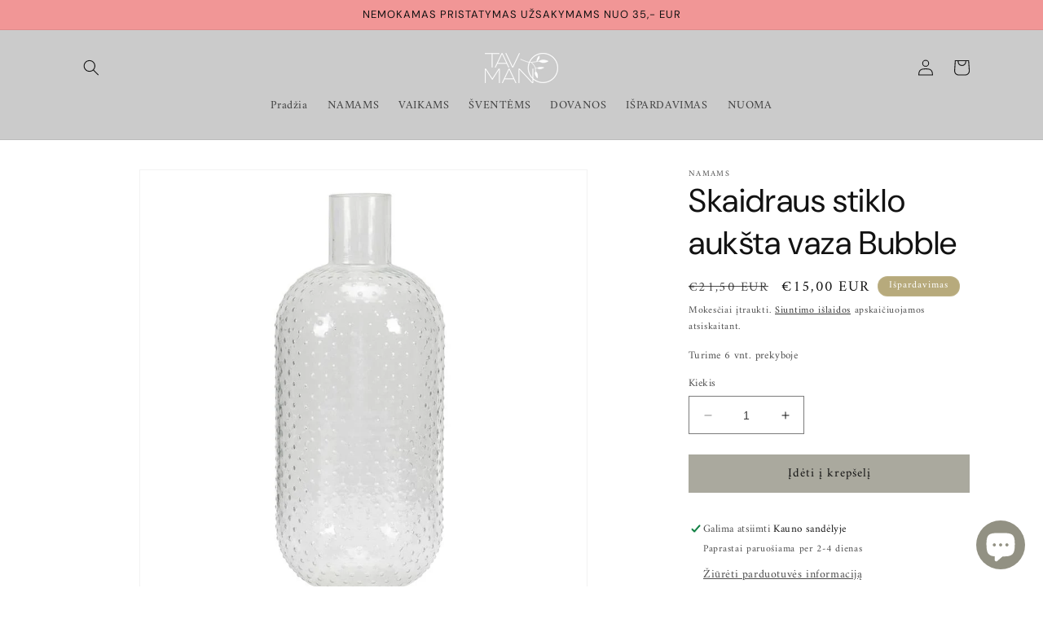

--- FILE ---
content_type: text/html; charset=utf-8
request_url: https://www.tavo-mano.lt/products/skaidraus-stiklo-auksta-vaza-bubble
body_size: 36407
content:
<!doctype html>
<html class="no-js" lang="lt-LT">
  <head>
	<script id="pandectes-rules">   /* PANDECTES-GDPR: DO NOT MODIFY AUTO GENERATED CODE OF THIS SCRIPT */      window.PandectesSettings = {"store":{"plan":"basic","theme":"Dawn","primaryLocale":"lt","adminMode":false},"tsPublished":1688116316,"declaration":{"showPurpose":false,"showProvider":false,"declIntroText":"Naudojame slapukus siekdami optimizuoti svetainės funkcionalumą, analizuoti našumą ir suteikti jums asmeninę patirtį. Kai kurie slapukai yra būtini, kad svetainė veiktų ir tinkamai veiktų. Šių slapukų negalima išjungti. Šiame lange galite valdyti slapukų pasirinkimą.","showDateGenerated":true},"language":{"languageMode":"Single","fallbackLanguage":"lt","languageDetection":"browser","languagesSupported":[]},"texts":{"managed":{"headerText":{"lt":"Mes gerbiame jūsų privatumą"},"consentText":{"lt":"Ši svetainė naudoja slapukus, kad užtikrintų geriausią patirtį."},"dismissButtonText":{"lt":"Gerai"},"linkText":{"lt":"Sužinokite daugiau"},"imprintText":{"lt":"Įspaudas"},"preferencesButtonText":{"lt":"Nuostatos"},"allowButtonText":{"lt":"Priimti"},"denyButtonText":{"lt":"Atmesti"},"leaveSiteButtonText":{"lt":"Palikite šią svetainę"},"cookiePolicyText":{"lt":"Slapukų politika"},"preferencesPopupTitleText":{"lt":"Tvarkykite sutikimo nuostatas"},"preferencesPopupIntroText":{"lt":"Mes naudojame slapukus, siekdami optimizuoti svetainės funkcionalumą, analizuoti našumą ir suteikti jums asmeninės patirties. Kai kurie slapukai yra būtini, kad svetainė veiktų ir veiktų tinkamai. Šių slapukų negalima išjungti. Šiame lange galite valdyti slapukų pasirinkimą."},"preferencesPopupCloseButtonText":{"lt":"Uždaryti"},"preferencesPopupAcceptAllButtonText":{"lt":"Priimti viską"},"preferencesPopupRejectAllButtonText":{"lt":"Visus atmesti"},"preferencesPopupSaveButtonText":{"lt":"Išsaugoti nuostatas"},"accessSectionTitleText":{"lt":"Duomenų perkeliamumas"},"accessSectionParagraphText":{"lt":"Jūs turite teisę bet kuriuo metu pasiekti savo duomenis."},"rectificationSectionTitleText":{"lt":"Duomenų taisymas"},"rectificationSectionParagraphText":{"lt":"Jūs turite teisę reikalauti, kad jūsų duomenys būtų atnaujinami, kai tik manote, kad tai yra tinkama."},"erasureSectionTitleText":{"lt":"Teisė būti pamirštam"},"erasureSectionParagraphText":{"lt":"Jūs turite teisę reikalauti, kad visi jūsų duomenys būtų ištrinti. Po to nebegalėsite pasiekti savo paskyros."},"declIntroText":{"lt":"Naudojame slapukus siekdami optimizuoti svetainės funkcionalumą, analizuoti našumą ir suteikti jums asmeninę patirtį. Kai kurie slapukai yra būtini, kad svetainė veiktų ir tinkamai veiktų. Šių slapukų negalima išjungti. Šiame lange galite valdyti slapukų pasirinkimą."}},"categories":{"strictlyNecessaryCookiesTitleText":{"lt":"Griežtai reikalingi slapukai"},"functionalityCookiesTitleText":{"lt":"Funkciniai slapukai"},"performanceCookiesTitleText":{"lt":"Našumo slapukai"},"targetingCookiesTitleText":{"lt":"Tiksliniai slapukai"},"unclassifiedCookiesTitleText":{"lt":"Neklasifikuoti slapukai"},"strictlyNecessaryCookiesDescriptionText":{"lt":"Šie slapukai yra būtini, kad galėtumėte judėti svetainėje ir naudotis jos funkcijomis, pvz., Pasiekti saugias svetainės sritis. Svetainė negali tinkamai veikti be šių slapukų."},"functionalityCookiesDescriptionText":{"lt":"Šie slapukai leidžia svetainei suteikti daugiau funkcijų ir suasmeninti. Juos galime nustatyti mes arba trečiųjų šalių teikėjai, kurių paslaugas pridėjome prie savo puslapių. Jei neleidžiate šių slapukų, kai kurios arba visos šios paslaugos gali neveikti tinkamai."},"performanceCookiesDescriptionText":{"lt":"Šie slapukai leidžia mums stebėti ir pagerinti mūsų svetainės veikimą. Pavyzdžiui, jie leidžia mums suskaičiuoti apsilankymus, nustatyti srauto šaltinius ir pamatyti, kurios svetainės dalys yra populiariausios."},"targetingCookiesDescriptionText":{"lt":"Šiuos slapukus mūsų svetainėje gali nustatyti mūsų reklamos partneriai. Tos įmonės gali jas naudoti norėdami sukurti jūsų interesų profilį ir parodyti jums aktualius skelbimus kitose svetainėse. Jie tiesiogiai nesaugo asmeninės informacijos, tačiau yra pagrįsti unikaliu jūsų naršyklės ir interneto įrenginio identifikavimu. Jei neleisite šių slapukų, patirsite mažiau tikslingos reklamos."},"unclassifiedCookiesDescriptionText":{"lt":"Neklasifikuoti slapukai yra slapukai, kuriuos mes klasifikuojame kartu su atskirų slapukų teikėjais."}},"auto":{"declName":{"lt":"vardas"},"declPath":{"lt":"Kelias"},"declType":{"lt":"Tipas"},"declDomain":{"lt":"Domenas"},"declPurpose":{"lt":"Paskirtis"},"declProvider":{"lt":"Teikėjas"},"declRetention":{"lt":"Išlaikymas"},"declFirstParty":{"lt":"First-party"},"declThirdParty":{"lt":"Trečias vakarėlis"},"declSeconds":{"lt":"sekundžių"},"declMinutes":{"lt":"minučių"},"declHours":{"lt":"valandų"},"declDays":{"lt":"dienų"},"declMonths":{"lt":"mėnesių"},"declYears":{"lt":"metų"},"declSession":{"lt":"Sesija"},"cookiesDetailsText":{"lt":"Slapukų informacija"},"preferencesPopupAlwaysAllowedText":{"lt":"Visada leidžiama"},"submitButton":{"lt":"Pateikti"},"submittingButton":{"lt":"Pateikiama ..."},"cancelButton":{"lt":"Atšaukti"},"guestsSupportInfoText":{"lt":"Jei norite tęsti, prisijunkite naudodami savo kliento paskyrą."},"guestsSupportEmailPlaceholder":{"lt":"Elektroninio pašto adresas"},"guestsSupportEmailValidationError":{"lt":"El. Pašto adresas negalioja"},"guestsSupportEmailSuccessTitle":{"lt":"Dėkojame už jūsų prašymą"},"guestsSupportEmailFailureTitle":{"lt":"Iškilo problema"},"guestsSupportEmailSuccessMessage":{"lt":"Jei esate užsiregistravęs kaip šios parduotuvės klientas, netrukus gausite el. Laišką su instrukcijomis, kaip elgtis toliau."},"guestsSupportEmailFailureMessage":{"lt":"Jūsų prašymas nebuvo pateiktas. Bandykite dar kartą ir, jei problema išlieka, kreipkitės pagalbos į parduotuvės savininką."},"confirmationSuccessTitle":{"lt":"Jūsų užklausa patvirtinta"},"confirmationFailureTitle":{"lt":"Iškilo problema"},"confirmationSuccessMessage":{"lt":"Netrukus su jumis susisieksime dėl jūsų užklausos."},"confirmationFailureMessage":{"lt":"Jūsų užklausa nebuvo patvirtinta. Bandykite dar kartą ir, jei problema išlieka, kreipkitės pagalbos į parduotuvės savininką"},"consentSectionTitleText":{"lt":"Jūsų sutikimas su slapukais"},"consentSectionNoConsentText":{"lt":"Jūs nesutikote su šios svetainės slapukų politika."},"consentSectionConsentedText":{"lt":"Jūs sutikote su šios svetainės slapukų politika"},"consentStatus":{"lt":"Sutikimo pirmenybė"},"consentDate":{"lt":"Sutikimo data"},"consentId":{"lt":"Sutikimo ID"},"consentSectionChangeConsentActionText":{"lt":"Pakeiskite sutikimo nuostatas"},"accessSectionGDPRRequestsActionText":{"lt":"Duomenų subjekto prašymai"},"accessSectionAccountInfoActionText":{"lt":"Asmeniniai duomenys"},"accessSectionOrdersRecordsActionText":{"lt":"Užsakymai"},"accessSectionDownloadReportActionText":{"lt":"Parsisiųsti viską"},"rectificationCommentPlaceholder":{"lt":"Apibūdinkite, ką norite atnaujinti"},"rectificationCommentValidationError":{"lt":"Reikalingas komentaras"},"rectificationSectionEditAccountActionText":{"lt":"Prašyti atnaujinimo"},"erasureSectionRequestDeletionActionText":{"lt":"Prašyti ištrinti asmens duomenis"}}},"library":{"previewMode":false,"fadeInTimeout":0,"defaultBlocked":7,"showLink":true,"showImprintLink":false,"enabled":true,"cookie":{"name":"_pandectes_gdpr","expiryDays":365,"secure":true},"dismissOnScroll":false,"dismissOnWindowClick":false,"dismissOnTimeout":false,"palette":{"popup":{"background":"#D3D2C7","backgroundForCalculations":{"a":1,"b":199,"g":210,"r":211},"text":"#444444"},"button":{"background":"transparent","backgroundForCalculations":{"a":1,"b":236,"g":236,"r":250},"text":"#6D888A","textForCalculation":{"a":1,"b":138,"g":136,"r":109},"border":"#6D888A"}},"content":{"href":"https://4093ab-2.myshopify.com/policies/privacy-policy","imprintHref":"/","close":"&#10005;","target":"","logo":"<img class=\"cc-banner-logo\" height=\"40\" width=\"40\" src=\"https://cdn.shopify.com/s/files/1/0762/1555/0285/t/1/assets/pandectes-logo.png?v=1688116099\" alt=\"www.tavo-mano.lt\" />"},"window":"<div role=\"dialog\" aria-live=\"polite\" aria-label=\"cookieconsent\" aria-describedby=\"cookieconsent:desc\" id=\"pandectes-banner\" class=\"cc-window-wrapper cc-bottom-right-wrapper\"><div class=\"pd-cookie-banner-window cc-window {{classes}}\"><!--googleoff: all-->{{children}}<!--googleon: all--></div></div>","compliance":{"opt-both":"<div class=\"cc-compliance cc-highlight\">{{deny}}{{allow}}</div>"},"type":"opt-both","layouts":{"basic":"{{logo}}{{messagelink}}{{compliance}}{{close}}"},"position":"bottom-right","theme":"wired","revokable":true,"animateRevokable":false,"revokableReset":false,"revokableLogoUrl":"https://cdn.shopify.com/s/files/1/0762/1555/0285/t/1/assets/pandectes-reopen-logo.png?v=1688116175","revokablePlacement":"bottom-left","revokableMarginHorizontal":15,"revokableMarginVertical":15,"static":false,"autoAttach":true,"hasTransition":true,"blacklistPage":[""]},"geolocation":{"brOnly":false,"caOnly":false,"euOnly":false,"jpOnly":false,"thOnly":false,"canadaOnly":false,"globalVisibility":true},"dsr":{"guestsSupport":false,"accessSectionDownloadReportAuto":false},"banner":{"resetTs":1688116098,"extraCss":"        .cc-banner-logo {max-width: 24em!important;}    @media(min-width: 768px) {.cc-window.cc-floating{max-width: 24em!important;width: 24em!important;}}    .cc-message, .cc-header, .cc-logo {text-align: left}    .cc-window-wrapper{z-index: 2147483647;}    .cc-window{z-index: 2147483647;font-family: inherit;}    .cc-header{font-family: inherit;}    .pd-cp-ui{font-family: inherit; background-color: #D3D2C7;color:#444444;}    .pd-cp-btn{}    input + .pd-cp-preferences-slider{background-color: rgba(68, 68, 68, 0.3)}    .pd-cp-scrolling-section::-webkit-scrollbar{background-color: rgba(68, 68, 68, 0.3)}    input:checked + .pd-cp-preferences-slider{background-color: rgba(68, 68, 68, 1)}    .pd-cp-scrolling-section::-webkit-scrollbar-thumb {background-color: rgba(68, 68, 68, 1)}    .pd-cp-ui-close{color:#444444;}    .pd-cp-preferences-slider:before{background-color: #D3D2C7}    .pd-cp-title:before {border-color: #444444!important}    .pd-cp-preferences-slider{background-color:#444444}    .pd-cp-toggle{color:#444444!important}    @media(max-width:699px) {.pd-cp-ui-close-top svg {fill: #444444}}    .pd-cp-toggle:hover,.pd-cp-toggle:visited,.pd-cp-toggle:active{color:#444444!important}    .pd-cookie-banner-window {box-shadow: 0 0 18px rgb(0 0 0 / 20%);}  ","customJavascript":null,"showPoweredBy":false,"isActive":true,"implicitSavePreferences":false,"cookieIcon":false,"blockBots":false,"showCookiesDetails":true,"cookiesBlockedByDefault":"7","hasTransition":true,"blockingPage":false,"showOnlyLandingPage":false,"leaveSiteUrl":"https://www.google.com","linkRespectStoreLang":false},"cookies":{"0":[{"name":"secure_customer_sig","domain":"www.tavo-mano.lt","path":"/","provider":"Shopify","firstParty":true,"retention":"1 year(s)","expires":1,"unit":"declYears","purpose":{"lt":"Used in connection with customer login."}},{"name":"localization","domain":"www.tavo-mano.lt","path":"/","provider":"Shopify","firstParty":true,"retention":"1 year(s)","expires":1,"unit":"declYears","purpose":{"lt":"Shopify store localization"}},{"name":"_cmp_a","domain":".tavo-mano.lt","path":"/","provider":"Shopify","firstParty":true,"retention":"24 hour(s)","expires":24,"unit":"declHours","purpose":{"lt":"Used for managing customer privacy settings."}},{"name":"_tracking_consent","domain":".tavo-mano.lt","path":"/","provider":"Shopify","firstParty":true,"retention":"1 year(s)","expires":1,"unit":"declYears","purpose":{"lt":"Tracking preferences."}},{"name":"keep_alive","domain":"www.tavo-mano.lt","path":"/","provider":"Shopify","firstParty":true,"retention":"30 minute(s)","expires":30,"unit":"declMinutes","purpose":{"lt":"Used in connection with buyer localization."}}],"1":[],"2":[{"name":"_y","domain":".tavo-mano.lt","path":"/","provider":"Shopify","firstParty":true,"retention":"1 year(s)","expires":1,"unit":"declYears","purpose":{"lt":"Shopify analytics."}},{"name":"__cf_bm","domain":".cdn.shopify.com","path":"/","provider":"CloudFlare","firstParty":true,"retention":"30 minute(s)","expires":30,"unit":"declMinutes","purpose":{"lt":"Used to manage incoming traffic that matches criteria associated with bots."}},{"name":"_shopify_sa_p","domain":".tavo-mano.lt","path":"/","provider":"Shopify","firstParty":true,"retention":"30 minute(s)","expires":30,"unit":"declMinutes","purpose":{"lt":"Shopify analytics relating to marketing & referrals."}},{"name":"_shopify_s","domain":".tavo-mano.lt","path":"/","provider":"Shopify","firstParty":true,"retention":"30 minute(s)","expires":30,"unit":"declMinutes","purpose":{"lt":"Shopify analytics."}},{"name":"_shopify_sa_t","domain":".tavo-mano.lt","path":"/","provider":"Shopify","firstParty":true,"retention":"30 minute(s)","expires":30,"unit":"declMinutes","purpose":{"lt":"Shopify analytics relating to marketing & referrals."}},{"name":"_orig_referrer","domain":".tavo-mano.lt","path":"/","provider":"Shopify","firstParty":true,"retention":"14 day(s)","expires":14,"unit":"declSession","purpose":{"lt":"Tracks landing pages."}},{"name":"_landing_page","domain":".tavo-mano.lt","path":"/","provider":"Shopify","firstParty":true,"retention":"14 day(s)","expires":14,"unit":"declSession","purpose":{"lt":"Tracks landing pages."}},{"name":"__cf_bm","domain":".www.tavo-mano.lt","path":"/","provider":"CloudFlare","firstParty":true,"retention":"30 minute(s)","expires":30,"unit":"declMinutes","purpose":{"lt":"Used to manage incoming traffic that matches criteria associated with bots."}},{"name":"_s","domain":".tavo-mano.lt","path":"/","provider":"Shopify","firstParty":true,"retention":"30 minute(s)","expires":30,"unit":"declMinutes","purpose":{"lt":"Shopify analytics."}},{"name":"_shopify_y","domain":".tavo-mano.lt","path":"/","provider":"Shopify","firstParty":true,"retention":"1 year(s)","expires":1,"unit":"declYears","purpose":{"lt":"Shopify analytics."}}],"4":[{"name":"_fbp","domain":".tavo-mano.lt","path":"/","provider":"Facebook","firstParty":true,"retention":"90 day(s)","expires":90,"unit":"declSession","purpose":{"lt":"Cookie is placed by Facebook to track visits across websites."}}],"8":[]},"blocker":{"isActive":false,"googleConsentMode":{"id":"","analyticsId":"","isActive":false,"adStorageCategory":4,"analyticsStorageCategory":2,"personalizationStorageCategory":1,"functionalityStorageCategory":1,"customEvent":true,"securityStorageCategory":0,"redactData":true,"urlPassthrough":false},"facebookPixel":{"id":"","isActive":false,"ldu":false},"rakuten":{"isActive":false,"cmp":false,"ccpa":false},"gpcIsActive":false,"defaultBlocked":7,"patterns":{"whiteList":[],"blackList":{"1":[],"2":[],"4":[],"8":[]},"iframesWhiteList":[],"iframesBlackList":{"1":[],"2":[],"4":[],"8":[]},"beaconsWhiteList":[],"beaconsBlackList":{"1":[],"2":[],"4":[],"8":[]}}}}      !function(){"use strict";window.PandectesRules=window.PandectesRules||{},window.PandectesRules.manualBlacklist={1:[],2:[],4:[]},window.PandectesRules.blacklistedIFrames={1:[],2:[],4:[]},window.PandectesRules.blacklistedCss={1:[],2:[],4:[]},window.PandectesRules.blacklistedBeacons={1:[],2:[],4:[]};var e="javascript/blocked",t="_pandectes_gdpr";function n(e){return new RegExp(e.replace(/[/\\.+?$()]/g,"\\$&").replace("*","(.*)"))}var r=function(e){try{return JSON.parse(e)}catch(e){return!1}},a=function(e){var t=arguments.length>1&&void 0!==arguments[1]?arguments[1]:"log",n=new URLSearchParams(window.location.search);n.get("log")&&console[t]("PandectesRules: ".concat(e))};function i(e,t){var n=Object.keys(e);if(Object.getOwnPropertySymbols){var r=Object.getOwnPropertySymbols(e);t&&(r=r.filter((function(t){return Object.getOwnPropertyDescriptor(e,t).enumerable}))),n.push.apply(n,r)}return n}function s(e){for(var t=1;t<arguments.length;t++){var n=null!=arguments[t]?arguments[t]:{};t%2?i(Object(n),!0).forEach((function(t){o(e,t,n[t])})):Object.getOwnPropertyDescriptors?Object.defineProperties(e,Object.getOwnPropertyDescriptors(n)):i(Object(n)).forEach((function(t){Object.defineProperty(e,t,Object.getOwnPropertyDescriptor(n,t))}))}return e}function o(e,t,n){return t in e?Object.defineProperty(e,t,{value:n,enumerable:!0,configurable:!0,writable:!0}):e[t]=n,e}function c(e,t){return function(e){if(Array.isArray(e))return e}(e)||function(e,t){var n=null==e?null:"undefined"!=typeof Symbol&&e[Symbol.iterator]||e["@@iterator"];if(null==n)return;var r,a,i=[],s=!0,o=!1;try{for(n=n.call(e);!(s=(r=n.next()).done)&&(i.push(r.value),!t||i.length!==t);s=!0);}catch(e){o=!0,a=e}finally{try{s||null==n.return||n.return()}finally{if(o)throw a}}return i}(e,t)||u(e,t)||function(){throw new TypeError("Invalid attempt to destructure non-iterable instance.\nIn order to be iterable, non-array objects must have a [Symbol.iterator]() method.")}()}function l(e){return function(e){if(Array.isArray(e))return d(e)}(e)||function(e){if("undefined"!=typeof Symbol&&null!=e[Symbol.iterator]||null!=e["@@iterator"])return Array.from(e)}(e)||u(e)||function(){throw new TypeError("Invalid attempt to spread non-iterable instance.\nIn order to be iterable, non-array objects must have a [Symbol.iterator]() method.")}()}function u(e,t){if(e){if("string"==typeof e)return d(e,t);var n=Object.prototype.toString.call(e).slice(8,-1);return"Object"===n&&e.constructor&&(n=e.constructor.name),"Map"===n||"Set"===n?Array.from(e):"Arguments"===n||/^(?:Ui|I)nt(?:8|16|32)(?:Clamped)?Array$/.test(n)?d(e,t):void 0}}function d(e,t){(null==t||t>e.length)&&(t=e.length);for(var n=0,r=new Array(t);n<t;n++)r[n]=e[n];return r}var f="Pandectes"===window.navigator.userAgent;a("userAgent -> ".concat(window.navigator.userAgent.substring(0,50)));var p=function(){var e,n=arguments.length>0&&void 0!==arguments[0]?arguments[0]:t,a="; "+document.cookie,i=a.split("; "+n+"=");if(i.length<2)e={};else{var s=i.pop(),o=s.split(";");e=window.atob(o.shift())}var c=r(e);return!1!==c?c:e}(),g=window.PandectesSettings,y=g.banner.isActive,h=g.blocker.defaultBlocked,m=p&&null!==p.preferences&&void 0!==p.preferences?p.preferences:null,w=y?null===m?h:m:0,b={1:0==(1&w),2:0==(2&w),4:0==(4&w)},v=window.PandectesSettings.blocker.patterns,k=v.blackList,L=v.whiteList,S=v.iframesBlackList,P=v.iframesWhiteList,A=v.beaconsBlackList,C=v.beaconsWhiteList,_={blackList:[],whiteList:[],iframesBlackList:{1:[],2:[],4:[],8:[]},iframesWhiteList:[],beaconsBlackList:{1:[],2:[],4:[],8:[]},beaconsWhiteList:[]};[1,2,4].map((function(e){var t;b[e]||((t=_.blackList).push.apply(t,l(k[e].length?k[e].map(n):[])),_.iframesBlackList[e]=S[e].length?S[e].map(n):[],_.beaconsBlackList[e]=A[e].length?A[e].map(n):[])})),_.whiteList=L.length?L.map(n):[],_.iframesWhiteList=P.length?P.map(n):[],_.beaconsWhiteList=C.length?C.map(n):[];var B={scripts:[],iframes:{1:[],2:[],4:[]},beacons:{1:[],2:[],4:[]},css:{1:[],2:[],4:[]}},O=function(t,n){return t&&(!n||n!==e)&&(!_.blackList||_.blackList.some((function(e){return e.test(t)})))&&(!_.whiteList||_.whiteList.every((function(e){return!e.test(t)})))},E=function(e){var t=e.getAttribute("src");return _.blackList&&_.blackList.every((function(e){return!e.test(t)}))||_.whiteList&&_.whiteList.some((function(e){return e.test(t)}))},I=function(e,t){var n=_.iframesBlackList[t],r=_.iframesWhiteList;return e&&(!n||n.some((function(t){return t.test(e)})))&&(!r||r.every((function(t){return!t.test(e)})))},j=function(e,t){var n=_.beaconsBlackList[t],r=_.beaconsWhiteList;return e&&(!n||n.some((function(t){return t.test(e)})))&&(!r||r.every((function(t){return!t.test(e)})))},R=new MutationObserver((function(e){for(var t=0;t<e.length;t++)for(var n=e[t].addedNodes,r=0;r<n.length;r++){var a=n[r],i=a.dataset&&a.dataset.cookiecategory;if(1===a.nodeType&&"LINK"===a.tagName){var s=a.dataset&&a.dataset.href;if(s&&i)switch(i){case"functionality":case"C0001":B.css[1].push(s);break;case"performance":case"C0002":B.css[2].push(s);break;case"targeting":case"C0003":B.css[4].push(s)}}}})),T=new MutationObserver((function(t){for(var n=0;n<t.length;n++)for(var r=t[n].addedNodes,a=function(t){var n=r[t],a=n.src||n.dataset&&n.dataset.src,i=n.dataset&&n.dataset.cookiecategory;if(1===n.nodeType&&"IFRAME"===n.tagName){if(a){var s=!1;I(a,1)||"functionality"===i||"C0001"===i?(s=!0,B.iframes[1].push(a)):I(a,2)||"performance"===i||"C0002"===i?(s=!0,B.iframes[2].push(a)):(I(a,4)||"targeting"===i||"C0003"===i)&&(s=!0,B.iframes[4].push(a)),s&&(n.removeAttribute("src"),n.setAttribute("data-src",a))}}else if(1===n.nodeType&&"IMG"===n.tagName){if(a){var o=!1;j(a,1)?(o=!0,B.beacons[1].push(a)):j(a,2)?(o=!0,B.beacons[2].push(a)):j(a,4)&&(o=!0,B.beacons[4].push(a)),o&&(n.removeAttribute("src"),n.setAttribute("data-src",a))}}else if(1===n.nodeType&&"LINK"===n.tagName){var c=n.dataset&&n.dataset.href;if(c&&i)switch(i){case"functionality":case"C0001":B.css[1].push(c);break;case"performance":case"C0002":B.css[2].push(c);break;case"targeting":case"C0003":B.css[4].push(c)}}else if(1===n.nodeType&&"SCRIPT"===n.tagName){var l=n.type,u=!1;if(O(a,l))u=!0;else if(a&&i)switch(i){case"functionality":case"C0001":u=!0,window.PandectesRules.manualBlacklist[1].push(a);break;case"performance":case"C0002":u=!0,window.PandectesRules.manualBlacklist[2].push(a);break;case"targeting":case"C0003":u=!0,window.PandectesRules.manualBlacklist[4].push(a)}if(u){B.scripts.push([n,l]),n.type=e;n.addEventListener("beforescriptexecute",(function t(r){n.getAttribute("type")===e&&r.preventDefault(),n.removeEventListener("beforescriptexecute",t)})),n.parentElement&&n.parentElement.removeChild(n)}}},i=0;i<r.length;i++)a(i)})),x=document.createElement,N={src:Object.getOwnPropertyDescriptor(HTMLScriptElement.prototype,"src"),type:Object.getOwnPropertyDescriptor(HTMLScriptElement.prototype,"type")};window.PandectesRules.unblockCss=function(e){var t=B.css[e]||[];t.length&&a("Unblocking CSS for ".concat(e)),t.forEach((function(e){var t=document.querySelector('link[data-href^="'.concat(e,'"]'));t.removeAttribute("data-href"),t.href=e})),B.css[e]=[]},window.PandectesRules.unblockIFrames=function(e){var t=B.iframes[e]||[];t.length&&a("Unblocking IFrames for ".concat(e)),_.iframesBlackList[e]=[],t.forEach((function(e){var t=document.querySelector('iframe[data-src^="'.concat(e,'"]'));t.removeAttribute("data-src"),t.src=e})),B.iframes[e]=[]},window.PandectesRules.unblockBeacons=function(e){var t=B.beacons[e]||[];t.length&&a("Unblocking Beacons for ".concat(e)),_.beaconsBlackList[e]=[],t.forEach((function(e){var t=document.querySelector('img[data-src^="'.concat(e,'"]'));t.removeAttribute("data-src"),t.src=e})),B.beacons[e]=[]},window.PandectesRules.unblock=function(t){t.length<1?(_.blackList=[],_.whiteList=[],_.iframesBlackList=[],_.iframesWhiteList=[]):(_.blackList&&(_.blackList=_.blackList.filter((function(e){return t.every((function(t){return"string"==typeof t?!e.test(t):t instanceof RegExp?e.toString()!==t.toString():void 0}))}))),_.whiteList&&(_.whiteList=[].concat(l(_.whiteList),l(t.map((function(e){if("string"==typeof e){var t=".*"+n(e)+".*";if(_.whiteList.every((function(e){return e.toString()!==t.toString()})))return new RegExp(t)}else if(e instanceof RegExp&&_.whiteList.every((function(t){return t.toString()!==e.toString()})))return e;return null})).filter(Boolean)))));for(var r=document.querySelectorAll('script[type="'.concat(e,'"]')),i=0;i<r.length;i++){var s=r[i];E(s)&&(B.scripts.push([s,"application/javascript"]),s.parentElement.removeChild(s))}var o=0;l(B.scripts).forEach((function(e,t){var n=c(e,2),r=n[0],a=n[1];if(E(r)){for(var i=document.createElement("script"),s=0;s<r.attributes.length;s++){var l=r.attributes[s];"src"!==l.name&&"type"!==l.name&&i.setAttribute(l.name,r.attributes[s].value)}i.setAttribute("src",r.src),i.setAttribute("type",a||"application/javascript"),document.head.appendChild(i),B.scripts.splice(t-o,1),o++}})),0==_.blackList.length&&0===_.iframesBlackList[1].length&&0===_.iframesBlackList[2].length&&0===_.iframesBlackList[4].length&&0===_.beaconsBlackList[1].length&&0===_.beaconsBlackList[2].length&&0===_.beaconsBlackList[4].length&&(a("Disconnecting observers"),T.disconnect(),R.disconnect())};var M,D,W=window.PandectesSettings.store.adminMode,F=window.PandectesSettings.blocker;M=function(){!function(){var e=window.Shopify.trackingConsent;try{var t=W&&!window.Shopify.AdminBarInjector,n={preferences:0==(1&w)||f||t,analytics:0==(2&w)||f||t,marketing:0==(4&w)||f||t};e.firstPartyMarketingAllowed()===n.marketing&&e.analyticsProcessingAllowed()===n.analytics&&e.preferencesProcessingAllowed()===n.preferences||e.setTrackingConsent(n,(function(e){e&&e.error?a("Shopify.customerPrivacy API - failed to setTrackingConsent"):a("Shopify.customerPrivacy API - setTrackingConsent(".concat(JSON.stringify(n),")"))}))}catch(e){a("Shopify.customerPrivacy API - exception")}}(),function(){var e=window.Shopify.trackingConsent,t=e.currentVisitorConsent();if(F.gpcIsActive&&"CCPA"===e.getRegulation()&&"no"===t.gpc&&"yes"!==t.sale_of_data){var n={sale_of_data:!1};e.setTrackingConsent(n,(function(e){e&&e.error?a("Shopify.customerPrivacy API - failed to setTrackingConsent({".concat(JSON.stringify(n),")")):a("Shopify.customerPrivacy API - setTrackingConsent(".concat(JSON.stringify(n),")"))}))}}()},D=null,window.Shopify&&window.Shopify.loadFeatures&&window.Shopify.trackingConsent?M():D=setInterval((function(){window.Shopify&&window.Shopify.loadFeatures&&(clearInterval(D),window.Shopify.loadFeatures([{name:"consent-tracking-api",version:"0.1"}],(function(e){e?a("Shopify.customerPrivacy API - failed to load"):(a("Shopify.customerPrivacy API - loaded"),M())})))}),10);var z=window.PandectesSettings,U=z.banner.isActive,q=z.blocker.googleConsentMode,J=q.isActive,H=q.customEvent,$=q.redactData,G=q.urlPassthrough,K=q.adStorageCategory,V=q.analyticsStorageCategory,Y=q.functionalityStorageCategory,Q=q.personalizationStorageCategory,X=q.securityStorageCategory;function Z(){window.dataLayer.push(arguments)}window.dataLayer=window.dataLayer||[];var ee,te,ne={hasInitialized:!1,ads_data_redaction:!1,url_passthrough:!1,storage:{ad_storage:"granted",analytics_storage:"granted",functionality_storage:"granted",personalization_storage:"granted",security_storage:"granted",wait_for_update:500}};if(U&&J){var re=0==(w&K)?"granted":"denied",ae=0==(w&V)?"granted":"denied",ie=0==(w&Y)?"granted":"denied",se=0==(w&Q)?"granted":"denied",oe=0==(w&X)?"granted":"denied";ne.hasInitialized=!0,ne.ads_data_redaction="denied"===re&&$,ne.url_passthrough=G,ne.storage.ad_storage=re,ne.storage.analytics_storage=ae,ne.storage.functionality_storage=ie,ne.storage.personalization_storage=se,ne.storage.security_storage=oe,ne.ads_data_redaction&&Z("set","ads_data_redaction",ne.ads_data_redaction),ne.url_passthrough&&Z("set","url_passthrough",ne.url_passthrough),Z("consent","default",ne.storage),H&&(te=7===(ee=w)?"deny":0===ee?"allow":"mixed",window.dataLayer.push({event:"Pandectes_Consent_Update",pandectes_status:te,pandectes_categories:{C0000:"allow",C0001:b[1]?"allow":"deny",C0002:b[2]?"allow":"deny",C0003:b[4]?"allow":"deny"}})),a("Google consent mode initialized")}window.PandectesRules.gcm=ne;var ce=window.PandectesSettings,le=ce.banner.isActive,ue=ce.blocker.isActive;a("Blocker -> "+(ue?"Active":"Inactive")),a("Banner -> "+(le?"Active":"Inactive")),a("ActualPrefs -> "+w);var de=null===m&&/\/checkouts\//.test(window.location.pathname);0!==w&&!1===f&&ue&&!de?(a("Blocker will execute"),document.createElement=function(){for(var t=arguments.length,n=new Array(t),r=0;r<t;r++)n[r]=arguments[r];if("script"!==n[0].toLowerCase())return x.bind?x.bind(document).apply(void 0,n):x;var a=x.bind(document).apply(void 0,n);try{Object.defineProperties(a,{src:s(s({},N.src),{},{set:function(t){O(t,a.type)&&N.type.set.call(this,e),N.src.set.call(this,t)}}),type:s(s({},N.type),{},{get:function(){var t=N.type.get.call(this);return t===e||O(this.src,t)?null:t},set:function(t){var n=O(a.src,a.type)?e:t;N.type.set.call(this,n)}})}),a.setAttribute=function(t,n){if("type"===t){var r=O(a.src,a.type)?e:n;N.type.set.call(a,r)}else"src"===t?(O(n,a.type)&&N.type.set.call(a,e),N.src.set.call(a,n)):HTMLScriptElement.prototype.setAttribute.call(a,t,n)}}catch(e){console.warn("Yett: unable to prevent script execution for script src ",a.src,".\n",'A likely cause would be because you are using a third-party browser extension that monkey patches the "document.createElement" function.')}return a},T.observe(document.documentElement,{childList:!0,subtree:!0}),R.observe(document.documentElement,{childList:!0,subtree:!0})):a("Blocker will not execute")}();
</script>
    <meta charset="utf-8">
    <meta http-equiv="X-UA-Compatible" content="IE=edge">
    <meta name="viewport" content="width=device-width,initial-scale=1">
    <meta name="theme-color" content="">
    <link rel="canonical" href="https://www.tavo-mano.lt/products/skaidraus-stiklo-auksta-vaza-bubble"><link rel="icon" type="image/png" href="//www.tavo-mano.lt/cdn/shop/files/favicon-32x32.png?crop=center&height=32&v=1687287500&width=32"><link rel="preconnect" href="https://fonts.shopifycdn.com" crossorigin><title>
      Skaidraus stiklo aukšta vaza Bubble
 &ndash; www.tavo-mano.lt</title>

    
      <meta name="description" content="Modernaus stiliaus skaidraus stiklo vaza su iškiliais burbuliukais. Aukštis 35 cm, plotis 15 cm">
    

    

<meta property="og:site_name" content="www.tavo-mano.lt">
<meta property="og:url" content="https://www.tavo-mano.lt/products/skaidraus-stiklo-auksta-vaza-bubble">
<meta property="og:title" content="Skaidraus stiklo aukšta vaza Bubble">
<meta property="og:type" content="product">
<meta property="og:description" content="Modernaus stiliaus skaidraus stiklo vaza su iškiliais burbuliukais. Aukštis 35 cm, plotis 15 cm"><meta property="og:image" content="http://www.tavo-mano.lt/cdn/shop/files/HD9040_VISU01.jpg?v=1688806925">
  <meta property="og:image:secure_url" content="https://www.tavo-mano.lt/cdn/shop/files/HD9040_VISU01.jpg?v=1688806925">
  <meta property="og:image:width" content="800">
  <meta property="og:image:height" content="800"><meta property="og:price:amount" content="15,00">
  <meta property="og:price:currency" content="EUR"><meta name="twitter:card" content="summary_large_image">
<meta name="twitter:title" content="Skaidraus stiklo aukšta vaza Bubble">
<meta name="twitter:description" content="Modernaus stiliaus skaidraus stiklo vaza su iškiliais burbuliukais. Aukštis 35 cm, plotis 15 cm">


    <script src="//www.tavo-mano.lt/cdn/shop/t/1/assets/constants.js?v=58251544750838685771687104979" defer="defer"></script>
    <script src="//www.tavo-mano.lt/cdn/shop/t/1/assets/pubsub.js?v=158357773527763999511687104999" defer="defer"></script>
    <script src="//www.tavo-mano.lt/cdn/shop/t/1/assets/global.js?v=139248116715221171191687104985" defer="defer"></script><script src="//www.tavo-mano.lt/cdn/shop/t/1/assets/animations.js?v=114255849464433187621687104940" defer="defer"></script><script>window.performance && window.performance.mark && window.performance.mark('shopify.content_for_header.start');</script><meta name="google-site-verification" content="zVVf8UO_q4fvzGkhevrscIw98cmObvRf4i7WEY48ECQ">
<meta id="shopify-digital-wallet" name="shopify-digital-wallet" content="/76215550285/digital_wallets/dialog">
<link rel="alternate" type="application/json+oembed" href="https://www.tavo-mano.lt/products/skaidraus-stiklo-auksta-vaza-bubble.oembed">
<script async="async" src="/checkouts/internal/preloads.js?locale=lt-LT"></script>
<script id="shopify-features" type="application/json">{"accessToken":"988b3de85448cc93eedb629ba6f79a2c","betas":["rich-media-storefront-analytics"],"domain":"www.tavo-mano.lt","predictiveSearch":true,"shopId":76215550285,"locale":"lt"}</script>
<script>var Shopify = Shopify || {};
Shopify.shop = "4093ab-2.myshopify.com";
Shopify.locale = "lt-LT";
Shopify.currency = {"active":"EUR","rate":"1.0"};
Shopify.country = "LT";
Shopify.theme = {"name":"Dawn","id":150247768397,"schema_name":"Dawn","schema_version":"10.0.0","theme_store_id":887,"role":"main"};
Shopify.theme.handle = "null";
Shopify.theme.style = {"id":null,"handle":null};
Shopify.cdnHost = "www.tavo-mano.lt/cdn";
Shopify.routes = Shopify.routes || {};
Shopify.routes.root = "/";</script>
<script type="module">!function(o){(o.Shopify=o.Shopify||{}).modules=!0}(window);</script>
<script>!function(o){function n(){var o=[];function n(){o.push(Array.prototype.slice.apply(arguments))}return n.q=o,n}var t=o.Shopify=o.Shopify||{};t.loadFeatures=n(),t.autoloadFeatures=n()}(window);</script>
<script id="shop-js-analytics" type="application/json">{"pageType":"product"}</script>
<script defer="defer" async type="module" src="//www.tavo-mano.lt/cdn/shopifycloud/shop-js/modules/v2/client.init-shop-cart-sync_CLw1oA8A.lt-LT.esm.js"></script>
<script defer="defer" async type="module" src="//www.tavo-mano.lt/cdn/shopifycloud/shop-js/modules/v2/chunk.common_bjkh9MR-.esm.js"></script>
<script type="module">
  await import("//www.tavo-mano.lt/cdn/shopifycloud/shop-js/modules/v2/client.init-shop-cart-sync_CLw1oA8A.lt-LT.esm.js");
await import("//www.tavo-mano.lt/cdn/shopifycloud/shop-js/modules/v2/chunk.common_bjkh9MR-.esm.js");

  window.Shopify.SignInWithShop?.initShopCartSync?.({"fedCMEnabled":true,"windoidEnabled":true});

</script>
<script id="__st">var __st={"a":76215550285,"offset":7200,"reqid":"a34bd180-d20a-4559-81fb-cfa9bcbd49b7-1768657691","pageurl":"www.tavo-mano.lt\/products\/skaidraus-stiklo-auksta-vaza-bubble","u":"1aefa893c2f0","p":"product","rtyp":"product","rid":8600557322573};</script>
<script>window.ShopifyPaypalV4VisibilityTracking = true;</script>
<script id="captcha-bootstrap">!function(){'use strict';const t='contact',e='account',n='new_comment',o=[[t,t],['blogs',n],['comments',n],[t,'customer']],c=[[e,'customer_login'],[e,'guest_login'],[e,'recover_customer_password'],[e,'create_customer']],r=t=>t.map((([t,e])=>`form[action*='/${t}']:not([data-nocaptcha='true']) input[name='form_type'][value='${e}']`)).join(','),a=t=>()=>t?[...document.querySelectorAll(t)].map((t=>t.form)):[];function s(){const t=[...o],e=r(t);return a(e)}const i='password',u='form_key',d=['recaptcha-v3-token','g-recaptcha-response','h-captcha-response',i],f=()=>{try{return window.sessionStorage}catch{return}},m='__shopify_v',_=t=>t.elements[u];function p(t,e,n=!1){try{const o=window.sessionStorage,c=JSON.parse(o.getItem(e)),{data:r}=function(t){const{data:e,action:n}=t;return t[m]||n?{data:e,action:n}:{data:t,action:n}}(c);for(const[e,n]of Object.entries(r))t.elements[e]&&(t.elements[e].value=n);n&&o.removeItem(e)}catch(o){console.error('form repopulation failed',{error:o})}}const l='form_type',E='cptcha';function T(t){t.dataset[E]=!0}const w=window,h=w.document,L='Shopify',v='ce_forms',y='captcha';let A=!1;((t,e)=>{const n=(g='f06e6c50-85a8-45c8-87d0-21a2b65856fe',I='https://cdn.shopify.com/shopifycloud/storefront-forms-hcaptcha/ce_storefront_forms_captcha_hcaptcha.v1.5.2.iife.js',D={infoText:'Saugo „hCaptcha“',privacyText:'Privatumas',termsText:'Sąlygos'},(t,e,n)=>{const o=w[L][v],c=o.bindForm;if(c)return c(t,g,e,D).then(n);var r;o.q.push([[t,g,e,D],n]),r=I,A||(h.body.append(Object.assign(h.createElement('script'),{id:'captcha-provider',async:!0,src:r})),A=!0)});var g,I,D;w[L]=w[L]||{},w[L][v]=w[L][v]||{},w[L][v].q=[],w[L][y]=w[L][y]||{},w[L][y].protect=function(t,e){n(t,void 0,e),T(t)},Object.freeze(w[L][y]),function(t,e,n,w,h,L){const[v,y,A,g]=function(t,e,n){const i=e?o:[],u=t?c:[],d=[...i,...u],f=r(d),m=r(i),_=r(d.filter((([t,e])=>n.includes(e))));return[a(f),a(m),a(_),s()]}(w,h,L),I=t=>{const e=t.target;return e instanceof HTMLFormElement?e:e&&e.form},D=t=>v().includes(t);t.addEventListener('submit',(t=>{const e=I(t);if(!e)return;const n=D(e)&&!e.dataset.hcaptchaBound&&!e.dataset.recaptchaBound,o=_(e),c=g().includes(e)&&(!o||!o.value);(n||c)&&t.preventDefault(),c&&!n&&(function(t){try{if(!f())return;!function(t){const e=f();if(!e)return;const n=_(t);if(!n)return;const o=n.value;o&&e.removeItem(o)}(t);const e=Array.from(Array(32),(()=>Math.random().toString(36)[2])).join('');!function(t,e){_(t)||t.append(Object.assign(document.createElement('input'),{type:'hidden',name:u})),t.elements[u].value=e}(t,e),function(t,e){const n=f();if(!n)return;const o=[...t.querySelectorAll(`input[type='${i}']`)].map((({name:t})=>t)),c=[...d,...o],r={};for(const[a,s]of new FormData(t).entries())c.includes(a)||(r[a]=s);n.setItem(e,JSON.stringify({[m]:1,action:t.action,data:r}))}(t,e)}catch(e){console.error('failed to persist form',e)}}(e),e.submit())}));const S=(t,e)=>{t&&!t.dataset[E]&&(n(t,e.some((e=>e===t))),T(t))};for(const o of['focusin','change'])t.addEventListener(o,(t=>{const e=I(t);D(e)&&S(e,y())}));const B=e.get('form_key'),M=e.get(l),P=B&&M;t.addEventListener('DOMContentLoaded',(()=>{const t=y();if(P)for(const e of t)e.elements[l].value===M&&p(e,B);[...new Set([...A(),...v().filter((t=>'true'===t.dataset.shopifyCaptcha))])].forEach((e=>S(e,t)))}))}(h,new URLSearchParams(w.location.search),n,t,e,['guest_login'])})(!0,!0)}();</script>
<script integrity="sha256-4kQ18oKyAcykRKYeNunJcIwy7WH5gtpwJnB7kiuLZ1E=" data-source-attribution="shopify.loadfeatures" defer="defer" src="//www.tavo-mano.lt/cdn/shopifycloud/storefront/assets/storefront/load_feature-a0a9edcb.js" crossorigin="anonymous"></script>
<script data-source-attribution="shopify.dynamic_checkout.dynamic.init">var Shopify=Shopify||{};Shopify.PaymentButton=Shopify.PaymentButton||{isStorefrontPortableWallets:!0,init:function(){window.Shopify.PaymentButton.init=function(){};var t=document.createElement("script");t.src="https://www.tavo-mano.lt/cdn/shopifycloud/portable-wallets/latest/portable-wallets.lt.js",t.type="module",document.head.appendChild(t)}};
</script>
<script data-source-attribution="shopify.dynamic_checkout.buyer_consent">
  function portableWalletsHideBuyerConsent(e){var t=document.getElementById("shopify-buyer-consent"),n=document.getElementById("shopify-subscription-policy-button");t&&n&&(t.classList.add("hidden"),t.setAttribute("aria-hidden","true"),n.removeEventListener("click",e))}function portableWalletsShowBuyerConsent(e){var t=document.getElementById("shopify-buyer-consent"),n=document.getElementById("shopify-subscription-policy-button");t&&n&&(t.classList.remove("hidden"),t.removeAttribute("aria-hidden"),n.addEventListener("click",e))}window.Shopify?.PaymentButton&&(window.Shopify.PaymentButton.hideBuyerConsent=portableWalletsHideBuyerConsent,window.Shopify.PaymentButton.showBuyerConsent=portableWalletsShowBuyerConsent);
</script>
<script data-source-attribution="shopify.dynamic_checkout.cart.bootstrap">document.addEventListener("DOMContentLoaded",(function(){function t(){return document.querySelector("shopify-accelerated-checkout-cart, shopify-accelerated-checkout")}if(t())Shopify.PaymentButton.init();else{new MutationObserver((function(e,n){t()&&(Shopify.PaymentButton.init(),n.disconnect())})).observe(document.body,{childList:!0,subtree:!0})}}));
</script>
<link id="shopify-accelerated-checkout-styles" rel="stylesheet" media="screen" href="https://www.tavo-mano.lt/cdn/shopifycloud/portable-wallets/latest/accelerated-checkout-backwards-compat.css" crossorigin="anonymous">
<style id="shopify-accelerated-checkout-cart">
        #shopify-buyer-consent {
  margin-top: 1em;
  display: inline-block;
  width: 100%;
}

#shopify-buyer-consent.hidden {
  display: none;
}

#shopify-subscription-policy-button {
  background: none;
  border: none;
  padding: 0;
  text-decoration: underline;
  font-size: inherit;
  cursor: pointer;
}

#shopify-subscription-policy-button::before {
  box-shadow: none;
}

      </style>
<script id="sections-script" data-sections="header" defer="defer" src="//www.tavo-mano.lt/cdn/shop/t/1/compiled_assets/scripts.js?280"></script>
<script>window.performance && window.performance.mark && window.performance.mark('shopify.content_for_header.end');</script>


    <style data-shopify>
      @font-face {
  font-family: Amiri;
  font-weight: 400;
  font-style: normal;
  font-display: swap;
  src: url("//www.tavo-mano.lt/cdn/fonts/amiri/amiri_n4.fee8c3379b68ea3b9c7241a63b8a252071faad52.woff2") format("woff2"),
       url("//www.tavo-mano.lt/cdn/fonts/amiri/amiri_n4.94cde4e18ec8ae53bf8f7240b84e1f76ce23772d.woff") format("woff");
}

      @font-face {
  font-family: Amiri;
  font-weight: 700;
  font-style: normal;
  font-display: swap;
  src: url("//www.tavo-mano.lt/cdn/fonts/amiri/amiri_n7.18bdf9995a65958ebe1ecc6a8e58369f2e5fde36.woff2") format("woff2"),
       url("//www.tavo-mano.lt/cdn/fonts/amiri/amiri_n7.4018e09897bebe29690de457ff22ede457913518.woff") format("woff");
}

      @font-face {
  font-family: Amiri;
  font-weight: 400;
  font-style: italic;
  font-display: swap;
  src: url("//www.tavo-mano.lt/cdn/fonts/amiri/amiri_i4.95beacf234505f7529ea2b9b84305503763d41e2.woff2") format("woff2"),
       url("//www.tavo-mano.lt/cdn/fonts/amiri/amiri_i4.8d0b215ae13ef2acc52deb9eff6cd2c66724cd2c.woff") format("woff");
}

      @font-face {
  font-family: Amiri;
  font-weight: 700;
  font-style: italic;
  font-display: swap;
  src: url("//www.tavo-mano.lt/cdn/fonts/amiri/amiri_i7.d86700268b4250b5d5dd87a772497e6709d54e11.woff2") format("woff2"),
       url("//www.tavo-mano.lt/cdn/fonts/amiri/amiri_i7.cb7296b13edcdeb3c0aa02998d8a90203078f1a1.woff") format("woff");
}

      @font-face {
  font-family: "DM Sans";
  font-weight: 400;
  font-style: normal;
  font-display: swap;
  src: url("//www.tavo-mano.lt/cdn/fonts/dm_sans/dmsans_n4.ec80bd4dd7e1a334c969c265873491ae56018d72.woff2") format("woff2"),
       url("//www.tavo-mano.lt/cdn/fonts/dm_sans/dmsans_n4.87bdd914d8a61247b911147ae68e754d695c58a6.woff") format("woff");
}


      
        :root,
        .color-background-1 {
          --color-background: 255,255,255;
        
          --gradient-background: #ffffff;
        
        --color-foreground: 18,18,18;
        --color-shadow: 18,18,18;
        --color-button: 170,169,158;
        --color-button-text: 18,18,18;
        --color-secondary-button: 255,255,255;
        --color-secondary-button-text: 18,18,18;
        --color-link: 18,18,18;
        --color-badge-foreground: 18,18,18;
        --color-badge-background: 255,255,255;
        --color-badge-border: 18,18,18;
        --payment-terms-background-color: rgb(255 255 255);
      }
      
        
        .color-background-2 {
          --color-background: 203,203,203;
        
          --gradient-background: #cbcbcb;
        
        --color-foreground: 18,18,18;
        --color-shadow: 18,18,18;
        --color-button: 170,169,158;
        --color-button-text: 243,243,243;
        --color-secondary-button: 203,203,203;
        --color-secondary-button-text: 18,18,18;
        --color-link: 18,18,18;
        --color-badge-foreground: 18,18,18;
        --color-badge-background: 203,203,203;
        --color-badge-border: 18,18,18;
        --payment-terms-background-color: rgb(203 203 203);
      }
      
        
        .color-inverse {
          --color-background: 36,40,51;
        
          --gradient-background: #242833;
        
        --color-foreground: 255,255,255;
        --color-shadow: 18,18,18;
        --color-button: 255,255,255;
        --color-button-text: 0,0,0;
        --color-secondary-button: 36,40,51;
        --color-secondary-button-text: 255,255,255;
        --color-link: 255,255,255;
        --color-badge-foreground: 255,255,255;
        --color-badge-background: 36,40,51;
        --color-badge-border: 255,255,255;
        --payment-terms-background-color: rgb(36 40 51);
      }
      
        
        .color-accent-1 {
          --color-background: 18,18,18;
        
          --gradient-background: #121212;
        
        --color-foreground: 255,255,255;
        --color-shadow: 18,18,18;
        --color-button: 255,255,255;
        --color-button-text: 18,18,18;
        --color-secondary-button: 18,18,18;
        --color-secondary-button-text: 255,255,255;
        --color-link: 255,255,255;
        --color-badge-foreground: 255,255,255;
        --color-badge-background: 18,18,18;
        --color-badge-border: 255,255,255;
        --payment-terms-background-color: rgb(18 18 18);
      }
      
        
        .color-accent-2 {
          --color-background: 183,170,124;
        
          --gradient-background: #b7aa7c;
        
        --color-foreground: 255,255,255;
        --color-shadow: 18,18,18;
        --color-button: 255,255,255;
        --color-button-text: 51,79,180;
        --color-secondary-button: 183,170,124;
        --color-secondary-button-text: 255,255,255;
        --color-link: 255,255,255;
        --color-badge-foreground: 255,255,255;
        --color-badge-background: 183,170,124;
        --color-badge-border: 255,255,255;
        --payment-terms-background-color: rgb(183 170 124);
      }
      
        
        .color-scheme-fa1374b6-b58a-4500-86dc-1f426eab94f6 {
          --color-background: 241,150,150;
        
          --gradient-background: #f19696;
        
        --color-foreground: 18,18,18;
        --color-shadow: 18,18,18;
        --color-button: 18,18,18;
        --color-button-text: 255,255,255;
        --color-secondary-button: 241,150,150;
        --color-secondary-button-text: 18,18,18;
        --color-link: 18,18,18;
        --color-badge-foreground: 18,18,18;
        --color-badge-background: 241,150,150;
        --color-badge-border: 18,18,18;
        --payment-terms-background-color: rgb(241 150 150);
      }
      
        
        .color-scheme-38ffee48-00f6-4030-a081-79aeaaabcf4f {
          --color-background: 255,250,250;
        
          --gradient-background: #fffafa;
        
        --color-foreground: 18,18,18;
        --color-shadow: 18,18,18;
        --color-button: 18,18,18;
        --color-button-text: 255,250,250;
        --color-secondary-button: 255,250,250;
        --color-secondary-button-text: 18,18,18;
        --color-link: 18,18,18;
        --color-badge-foreground: 18,18,18;
        --color-badge-background: 255,250,250;
        --color-badge-border: 18,18,18;
        --payment-terms-background-color: rgb(255 250 250);
      }
      

      body, .color-background-1, .color-background-2, .color-inverse, .color-accent-1, .color-accent-2, .color-scheme-fa1374b6-b58a-4500-86dc-1f426eab94f6, .color-scheme-38ffee48-00f6-4030-a081-79aeaaabcf4f {
        color: rgba(var(--color-foreground), 0.75);
        background-color: rgb(var(--color-background));
      }

      :root {
        --font-body-family: Amiri, serif;
        --font-body-style: normal;
        --font-body-weight: 400;
        --font-body-weight-bold: 700;

        --font-heading-family: "DM Sans", sans-serif;
        --font-heading-style: normal;
        --font-heading-weight: 400;

        --font-body-scale: 1.0;
        --font-heading-scale: 1.0;

        --media-padding: px;
        --media-border-opacity: 0.05;
        --media-border-width: 1px;
        --media-radius: 0px;
        --media-shadow-opacity: 0.0;
        --media-shadow-horizontal-offset: 0px;
        --media-shadow-vertical-offset: 4px;
        --media-shadow-blur-radius: 5px;
        --media-shadow-visible: 0;

        --page-width: 120rem;
        --page-width-margin: 0rem;

        --product-card-image-padding: 0.0rem;
        --product-card-corner-radius: 0.0rem;
        --product-card-text-alignment: left;
        --product-card-border-width: 0.0rem;
        --product-card-border-opacity: 0.1;
        --product-card-shadow-opacity: 0.0;
        --product-card-shadow-visible: 0;
        --product-card-shadow-horizontal-offset: 0.0rem;
        --product-card-shadow-vertical-offset: 0.0rem;
        --product-card-shadow-blur-radius: 0.0rem;

        --collection-card-image-padding: 0.0rem;
        --collection-card-corner-radius: 0.0rem;
        --collection-card-text-alignment: center;
        --collection-card-border-width: 0.0rem;
        --collection-card-border-opacity: 0.1;
        --collection-card-shadow-opacity: 0.0;
        --collection-card-shadow-visible: 0;
        --collection-card-shadow-horizontal-offset: 0.0rem;
        --collection-card-shadow-vertical-offset: 0.4rem;
        --collection-card-shadow-blur-radius: 0.5rem;

        --blog-card-image-padding: 0.0rem;
        --blog-card-corner-radius: 0.0rem;
        --blog-card-text-alignment: left;
        --blog-card-border-width: 0.0rem;
        --blog-card-border-opacity: 0.1;
        --blog-card-shadow-opacity: 0.0;
        --blog-card-shadow-visible: 0;
        --blog-card-shadow-horizontal-offset: 0.0rem;
        --blog-card-shadow-vertical-offset: 0.4rem;
        --blog-card-shadow-blur-radius: 0.5rem;

        --badge-corner-radius: 4.0rem;

        --popup-border-width: 1px;
        --popup-border-opacity: 0.1;
        --popup-corner-radius: 0px;
        --popup-shadow-opacity: 0.0;
        --popup-shadow-horizontal-offset: 0px;
        --popup-shadow-vertical-offset: 4px;
        --popup-shadow-blur-radius: 5px;

        --drawer-border-width: 1px;
        --drawer-border-opacity: 0.1;
        --drawer-shadow-opacity: 0.0;
        --drawer-shadow-horizontal-offset: 0px;
        --drawer-shadow-vertical-offset: 4px;
        --drawer-shadow-blur-radius: 5px;

        --spacing-sections-desktop: 0px;
        --spacing-sections-mobile: 0px;

        --grid-desktop-vertical-spacing: 8px;
        --grid-desktop-horizontal-spacing: 8px;
        --grid-mobile-vertical-spacing: 4px;
        --grid-mobile-horizontal-spacing: 4px;

        --text-boxes-border-opacity: 0.1;
        --text-boxes-border-width: 0px;
        --text-boxes-radius: 0px;
        --text-boxes-shadow-opacity: 0.0;
        --text-boxes-shadow-visible: 0;
        --text-boxes-shadow-horizontal-offset: 0px;
        --text-boxes-shadow-vertical-offset: 4px;
        --text-boxes-shadow-blur-radius: 5px;

        --buttons-radius: 0px;
        --buttons-radius-outset: 0px;
        --buttons-border-width: 1px;
        --buttons-border-opacity: 1.0;
        --buttons-shadow-opacity: 0.0;
        --buttons-shadow-visible: 0;
        --buttons-shadow-horizontal-offset: 0px;
        --buttons-shadow-vertical-offset: 4px;
        --buttons-shadow-blur-radius: 5px;
        --buttons-border-offset: 0px;

        --inputs-radius: 0px;
        --inputs-border-width: 1px;
        --inputs-border-opacity: 0.55;
        --inputs-shadow-opacity: 0.0;
        --inputs-shadow-horizontal-offset: 0px;
        --inputs-margin-offset: 0px;
        --inputs-shadow-vertical-offset: 4px;
        --inputs-shadow-blur-radius: 5px;
        --inputs-radius-outset: 0px;

        --variant-pills-radius: 40px;
        --variant-pills-border-width: 1px;
        --variant-pills-border-opacity: 0.55;
        --variant-pills-shadow-opacity: 0.0;
        --variant-pills-shadow-horizontal-offset: 0px;
        --variant-pills-shadow-vertical-offset: 4px;
        --variant-pills-shadow-blur-radius: 5px;
      }

      *,
      *::before,
      *::after {
        box-sizing: inherit;
      }

      html {
        box-sizing: border-box;
        font-size: calc(var(--font-body-scale) * 62.5%);
        height: 100%;
      }

      body {
        display: grid;
        grid-template-rows: auto auto 1fr auto;
        grid-template-columns: 100%;
        min-height: 100%;
        margin: 0;
        font-size: 1.5rem;
        letter-spacing: 0.06rem;
        line-height: calc(1 + 0.8 / var(--font-body-scale));
        font-family: var(--font-body-family);
        font-style: var(--font-body-style);
        font-weight: var(--font-body-weight);
      }

      @media screen and (min-width: 750px) {
        body {
          font-size: 1.6rem;
        }
      }
    </style>

    <link href="//www.tavo-mano.lt/cdn/shop/t/1/assets/base.css?v=117828829876360325261687104942" rel="stylesheet" type="text/css" media="all" />
<link rel="preload" as="font" href="//www.tavo-mano.lt/cdn/fonts/amiri/amiri_n4.fee8c3379b68ea3b9c7241a63b8a252071faad52.woff2" type="font/woff2" crossorigin><link rel="preload" as="font" href="//www.tavo-mano.lt/cdn/fonts/dm_sans/dmsans_n4.ec80bd4dd7e1a334c969c265873491ae56018d72.woff2" type="font/woff2" crossorigin><link
        rel="stylesheet"
        href="//www.tavo-mano.lt/cdn/shop/t/1/assets/component-predictive-search.css?v=118923337488134913561687104971"
        media="print"
        onload="this.media='all'"
      ><script>
      document.documentElement.className = document.documentElement.className.replace('no-js', 'js');
      if (Shopify.designMode) {
        document.documentElement.classList.add('shopify-design-mode');
      }
    </script>
  <!-- BEGIN app block: shopify://apps/pandectes-gdpr/blocks/banner/58c0baa2-6cc1-480c-9ea6-38d6d559556a -->
  
    
      <!-- TCF is active, scripts are loaded above -->
      
      <script>
        
          window.PandectesSettings = {"store":{"id":76215550285,"plan":"basic","theme":"Dawn","primaryLocale":"lt","adminMode":false,"headless":false,"storefrontRootDomain":"","checkoutRootDomain":"","storefrontAccessToken":""},"tsPublished":1751911377,"declaration":{"showPurpose":false,"showProvider":false,"declIntroText":"Naudojame slapukus siekdami optimizuoti svetainės funkcionalumą, analizuoti našumą ir suteikti jums asmeninę patirtį. Kai kurie slapukai yra būtini, kad svetainė veiktų ir tinkamai veiktų. Šių slapukų negalima išjungti. Šiame lange galite valdyti slapukų pasirinkimą.","showDateGenerated":true},"language":{"unpublished":[],"languageMode":"Single","fallbackLanguage":"lt","languageDetection":"browser","languagesSupported":[]},"texts":{"managed":{"headerText":{"lt":"Mes gerbiame jūsų privatumą"},"consentText":{"lt":"Ši svetainė naudoja slapukus, kad užtikrintų geriausią patirtį."},"linkText":{"lt":"Sužinokite daugiau"},"imprintText":{"lt":"Įspaudas"},"googleLinkText":{"lt":"Google privatumo sąlygos"},"allowButtonText":{"lt":"Priimti"},"denyButtonText":{"lt":"Atmesti"},"dismissButtonText":{"lt":"Gerai"},"leaveSiteButtonText":{"lt":"Palikite šią svetainę"},"preferencesButtonText":{"lt":"Nuostatos"},"cookiePolicyText":{"lt":"Slapukų politika"},"preferencesPopupTitleText":{"lt":"Tvarkykite sutikimo nuostatas"},"preferencesPopupIntroText":{"lt":"Mes naudojame slapukus, siekdami optimizuoti svetainės funkcionalumą, analizuoti našumą ir suteikti jums asmeninės patirties. Kai kurie slapukai yra būtini, kad svetainė veiktų ir veiktų tinkamai. Šių slapukų negalima išjungti. Šiame lange galite valdyti slapukų pasirinkimą."},"preferencesPopupSaveButtonText":{"lt":"Išsaugoti nuostatas"},"preferencesPopupCloseButtonText":{"lt":"Uždaryti"},"preferencesPopupAcceptAllButtonText":{"lt":"Priimti viską"},"preferencesPopupRejectAllButtonText":{"lt":"Visus atmesti"},"cookiesDetailsText":{"lt":"Slapukų informacija"},"preferencesPopupAlwaysAllowedText":{"lt":"Visada leidžiama"},"accessSectionParagraphText":{"lt":"Jūs turite teisę bet kuriuo metu pasiekti savo duomenis."},"accessSectionTitleText":{"lt":"Duomenų perkeliamumas"},"accessSectionAccountInfoActionText":{"lt":"Asmeniniai duomenys"},"accessSectionDownloadReportActionText":{"lt":"Parsisiųsti viską"},"accessSectionGDPRRequestsActionText":{"lt":"Duomenų subjekto prašymai"},"accessSectionOrdersRecordsActionText":{"lt":"Užsakymai"},"rectificationSectionParagraphText":{"lt":"Jūs turite teisę reikalauti, kad jūsų duomenys būtų atnaujinami, kai tik manote, kad tai yra tinkama."},"rectificationSectionTitleText":{"lt":"Duomenų taisymas"},"rectificationCommentPlaceholder":{"lt":"Apibūdinkite, ką norite atnaujinti"},"rectificationCommentValidationError":{"lt":"Reikalingas komentaras"},"rectificationSectionEditAccountActionText":{"lt":"Prašyti atnaujinimo"},"erasureSectionTitleText":{"lt":"Teisė būti pamirštam"},"erasureSectionParagraphText":{"lt":"Jūs turite teisę reikalauti, kad visi jūsų duomenys būtų ištrinti. Po to nebegalėsite pasiekti savo paskyros."},"erasureSectionRequestDeletionActionText":{"lt":"Prašyti ištrinti asmens duomenis"},"consentDate":{"lt":"Sutikimo data"},"consentId":{"lt":"Sutikimo ID"},"consentSectionChangeConsentActionText":{"lt":"Pakeiskite sutikimo nuostatas"},"consentSectionConsentedText":{"lt":"Jūs sutikote su šios svetainės slapukų politika"},"consentSectionNoConsentText":{"lt":"Jūs nesutikote su šios svetainės slapukų politika."},"consentSectionTitleText":{"lt":"Jūsų sutikimas su slapukais"},"consentStatus":{"lt":"Sutikimo pirmenybė"},"confirmationFailureMessage":{"lt":"Jūsų užklausa nebuvo patvirtinta. Bandykite dar kartą ir, jei problema išlieka, kreipkitės pagalbos į parduotuvės savininką"},"confirmationFailureTitle":{"lt":"Iškilo problema"},"confirmationSuccessMessage":{"lt":"Netrukus su jumis susisieksime dėl jūsų užklausos."},"confirmationSuccessTitle":{"lt":"Jūsų užklausa patvirtinta"},"guestsSupportEmailFailureMessage":{"lt":"Jūsų prašymas nebuvo pateiktas. Bandykite dar kartą ir, jei problema išlieka, kreipkitės pagalbos į parduotuvės savininką."},"guestsSupportEmailFailureTitle":{"lt":"Iškilo problema"},"guestsSupportEmailPlaceholder":{"lt":"Elektroninio pašto adresas"},"guestsSupportEmailSuccessMessage":{"lt":"Jei esate užsiregistravęs kaip šios parduotuvės klientas, netrukus gausite el. Laišką su instrukcijomis, kaip elgtis toliau."},"guestsSupportEmailSuccessTitle":{"lt":"Dėkojame už jūsų prašymą"},"guestsSupportEmailValidationError":{"lt":"El. Pašto adresas negalioja"},"guestsSupportInfoText":{"lt":"Jei norite tęsti, prisijunkite naudodami savo kliento paskyrą."},"submitButton":{"lt":"Pateikti"},"submittingButton":{"lt":"Pateikiama ..."},"cancelButton":{"lt":"Atšaukti"},"declIntroText":{"lt":"Naudojame slapukus siekdami optimizuoti svetainės funkcionalumą, analizuoti našumą ir suteikti jums asmeninę patirtį. Kai kurie slapukai yra būtini, kad svetainė veiktų ir tinkamai veiktų. Šių slapukų negalima išjungti. Šiame lange galite valdyti slapukų pasirinkimą."},"declName":{"lt":"vardas"},"declPurpose":{"lt":"Paskirtis"},"declType":{"lt":"Tipas"},"declRetention":{"lt":"Išlaikymas"},"declProvider":{"lt":"Teikėjas"},"declFirstParty":{"lt":"Pirmosios šalies"},"declThirdParty":{"lt":"Trečiosios šalies"},"declSeconds":{"lt":"sekundžių"},"declMinutes":{"lt":"minučių"},"declHours":{"lt":"valandų"},"declDays":{"lt":"dienų"},"declMonths":{"lt":"mėnesių"},"declYears":{"lt":"metų"},"declSession":{"lt":"Sesija"},"declDomain":{"lt":"Domenas"},"declPath":{"lt":"Kelias"}},"categories":{"strictlyNecessaryCookiesTitleText":{"lt":"Griežtai reikalingi slapukai"},"strictlyNecessaryCookiesDescriptionText":{"lt":"Šie slapukai yra būtini, kad galėtumėte judėti svetainėje ir naudotis jos funkcijomis, pvz., Pasiekti saugias svetainės sritis. Svetainė negali tinkamai veikti be šių slapukų."},"functionalityCookiesTitleText":{"lt":"Funkciniai slapukai"},"functionalityCookiesDescriptionText":{"lt":"Šie slapukai leidžia svetainei suteikti daugiau funkcijų ir suasmeninti. Juos galime nustatyti mes arba trečiųjų šalių teikėjai, kurių paslaugas pridėjome prie savo puslapių. Jei neleidžiate šių slapukų, kai kurios arba visos šios paslaugos gali neveikti tinkamai."},"performanceCookiesTitleText":{"lt":"Našumo slapukai"},"performanceCookiesDescriptionText":{"lt":"Šie slapukai leidžia mums stebėti ir pagerinti mūsų svetainės veikimą. Pavyzdžiui, jie leidžia mums suskaičiuoti apsilankymus, nustatyti srauto šaltinius ir pamatyti, kurios svetainės dalys yra populiariausios."},"targetingCookiesTitleText":{"lt":"Tiksliniai slapukai"},"targetingCookiesDescriptionText":{"lt":"Šiuos slapukus mūsų svetainėje gali nustatyti mūsų reklamos partneriai. Tos įmonės gali jas naudoti norėdami sukurti jūsų interesų profilį ir parodyti jums aktualius skelbimus kitose svetainėse. Jie tiesiogiai nesaugo asmeninės informacijos, tačiau yra pagrįsti unikaliu jūsų naršyklės ir interneto įrenginio identifikavimu. Jei neleisite šių slapukų, patirsite mažiau tikslingos reklamos."},"unclassifiedCookiesTitleText":{"lt":"Neklasifikuoti slapukai"},"unclassifiedCookiesDescriptionText":{"lt":"Neklasifikuoti slapukai yra slapukai, kuriuos mes klasifikuojame kartu su atskirų slapukų teikėjais."}},"auto":{}},"library":{"previewMode":false,"fadeInTimeout":0,"defaultBlocked":7,"showLink":true,"showImprintLink":false,"showGoogleLink":false,"enabled":true,"cookie":{"expiryDays":365,"secure":true},"dismissOnScroll":false,"dismissOnWindowClick":false,"dismissOnTimeout":false,"palette":{"popup":{"background":"#D3D2C7","backgroundForCalculations":{"a":1,"b":199,"g":210,"r":211},"text":"#444444"},"button":{"background":"transparent","backgroundForCalculations":{"a":1,"b":236,"g":236,"r":250},"text":"#6D888A","textForCalculation":{"a":1,"b":138,"g":136,"r":109},"border":"#6D888A"}},"content":{"href":"https://4093ab-2.myshopify.com/policies/privacy-policy","imprintHref":"/","close":"&#10005;","target":"","logo":"<img class=\"cc-banner-logo\" style=\"max-height: 40px;\" src=\"https://4093ab-2.myshopify.com/cdn/shop/files/pandectes-banner-logo.png\" alt=\"Cookie banner\" />"},"window":"<div role=\"dialog\" aria-label=\"Mes gerbiame jūsų privatumą\" aria-describedby=\"cookieconsent:desc\" id=\"pandectes-banner\" class=\"cc-window-wrapper cc-bottom-right-wrapper\"><div class=\"pd-cookie-banner-window cc-window {{classes}}\"><!--googleoff: all-->{{children}}<!--googleon: all--></div></div>","compliance":{"opt-both":"<div class=\"cc-compliance cc-highlight\">{{deny}}{{allow}}</div>"},"type":"opt-both","layouts":{"basic":"{{logo}}{{messagelink}}{{compliance}}{{close}}"},"position":"bottom-right","theme":"wired","revokable":true,"animateRevokable":false,"revokableReset":false,"revokableLogoUrl":"https://4093ab-2.myshopify.com/cdn/shop/files/pandectes-reopen-logo.png","revokablePlacement":"bottom-left","revokableMarginHorizontal":15,"revokableMarginVertical":15,"static":false,"autoAttach":true,"hasTransition":true,"blacklistPage":[""],"elements":{"close":"<button aria-label=\"Uždaryti\" type=\"button\" class=\"cc-close\">{{close}}</button>","dismiss":"<button type=\"button\" class=\"cc-btn cc-btn-decision cc-dismiss\">{{dismiss}}</button>","allow":"<button type=\"button\" class=\"cc-btn cc-btn-decision cc-allow\">{{allow}}</button>","deny":"<button type=\"button\" class=\"cc-btn cc-btn-decision cc-deny\">{{deny}}</button>","preferences":"<button type=\"button\" class=\"cc-btn cc-settings\" onclick=\"Pandectes.fn.openPreferences()\">{{preferences}}</button>"}},"geolocation":{"brOnly":false,"caOnly":false,"euOnly":false,"jpOnly":false,"thOnly":false,"canadaOnly":false,"globalVisibility":true},"dsr":{"guestsSupport":false,"accessSectionDownloadReportAuto":false},"banner":{"resetTs":1688116098,"extraCss":"        .cc-banner-logo {max-width: 24em!important;}    @media(min-width: 768px) {.cc-window.cc-floating{max-width: 24em!important;width: 24em!important;}}    .cc-message, .pd-cookie-banner-window .cc-header, .cc-logo {text-align: left}    .cc-window-wrapper{z-index: 2147483647;}    .cc-window{z-index: 2147483647;font-family: inherit;}    .pd-cookie-banner-window .cc-header{font-family: inherit;}    .pd-cp-ui{font-family: inherit; background-color: #D3D2C7;color:#444444;}    button.pd-cp-btn, a.pd-cp-btn{}    input + .pd-cp-preferences-slider{background-color: rgba(68, 68, 68, 0.3)}    .pd-cp-scrolling-section::-webkit-scrollbar{background-color: rgba(68, 68, 68, 0.3)}    input:checked + .pd-cp-preferences-slider{background-color: rgba(68, 68, 68, 1)}    .pd-cp-scrolling-section::-webkit-scrollbar-thumb {background-color: rgba(68, 68, 68, 1)}    .pd-cp-ui-close{color:#444444;}    .pd-cp-preferences-slider:before{background-color: #D3D2C7}    .pd-cp-title:before {border-color: #444444!important}    .pd-cp-preferences-slider{background-color:#444444}    .pd-cp-toggle{color:#444444!important}    @media(max-width:699px) {.pd-cp-ui-close-top svg {fill: #444444}}    .pd-cp-toggle:hover,.pd-cp-toggle:visited,.pd-cp-toggle:active{color:#444444!important}    .pd-cookie-banner-window {box-shadow: 0 0 18px rgb(0 0 0 / 20%);}  ","customJavascript":{},"showPoweredBy":false,"logoHeight":40,"hybridStrict":false,"cookiesBlockedByDefault":"7","isActive":true,"implicitSavePreferences":false,"cookieIcon":false,"blockBots":false,"showCookiesDetails":true,"hasTransition":true,"blockingPage":false,"showOnlyLandingPage":false,"leaveSiteUrl":"https://www.google.com","linkRespectStoreLang":false},"cookies":{"0":[{"name":"secure_customer_sig","type":"http","domain":"www.tavo-mano.lt","path":"/","provider":"Shopify","firstParty":true,"retention":"1 year(s)","expires":1,"unit":"declYears","purpose":{"lt":"Used in connection with customer login."}},{"name":"localization","type":"http","domain":"www.tavo-mano.lt","path":"/","provider":"Shopify","firstParty":true,"retention":"1 year(s)","expires":1,"unit":"declYears","purpose":{"lt":"Shopify store localization"}},{"name":"_cmp_a","type":"http","domain":".tavo-mano.lt","path":"/","provider":"Shopify","firstParty":true,"retention":"24 hour(s)","expires":24,"unit":"declHours","purpose":{"lt":"Used for managing customer privacy settings."}},{"name":"_tracking_consent","type":"http","domain":".tavo-mano.lt","path":"/","provider":"Shopify","firstParty":true,"retention":"1 year(s)","expires":1,"unit":"declYears","purpose":{"lt":"Tracking preferences."}},{"name":"keep_alive","type":"http","domain":"www.tavo-mano.lt","path":"/","provider":"Shopify","firstParty":true,"retention":"30 minute(s)","expires":30,"unit":"declMinutes","purpose":{"lt":"Used in connection with buyer localization."}}],"1":[],"2":[{"name":"_y","type":"http","domain":".tavo-mano.lt","path":"/","provider":"Shopify","firstParty":true,"retention":"1 year(s)","expires":1,"unit":"declYears","purpose":{"lt":"Shopify analytics."}},{"name":"__cf_bm","type":"http","domain":".cdn.shopify.com","path":"/","provider":"CloudFlare","firstParty":true,"retention":"30 minute(s)","expires":30,"unit":"declMinutes","purpose":{"lt":"Used to manage incoming traffic that matches criteria associated with bots."}},{"name":"_shopify_sa_p","type":"http","domain":".tavo-mano.lt","path":"/","provider":"Shopify","firstParty":true,"retention":"30 minute(s)","expires":30,"unit":"declMinutes","purpose":{"lt":"Shopify analytics relating to marketing & referrals."}},{"name":"_shopify_s","type":"http","domain":".tavo-mano.lt","path":"/","provider":"Shopify","firstParty":true,"retention":"30 minute(s)","expires":30,"unit":"declMinutes","purpose":{"lt":"Shopify analytics."}},{"name":"_shopify_sa_t","type":"http","domain":".tavo-mano.lt","path":"/","provider":"Shopify","firstParty":true,"retention":"30 minute(s)","expires":30,"unit":"declMinutes","purpose":{"lt":"Shopify analytics relating to marketing & referrals."}},{"name":"_orig_referrer","type":"http","domain":".tavo-mano.lt","path":"/","provider":"Shopify","firstParty":true,"retention":"14 day(s)","expires":14,"unit":"declDays","purpose":{"lt":"Tracks landing pages."}},{"name":"_landing_page","type":"http","domain":".tavo-mano.lt","path":"/","provider":"Shopify","firstParty":true,"retention":"14 day(s)","expires":14,"unit":"declDays","purpose":{"lt":"Tracks landing pages."}},{"name":"__cf_bm","type":"http","domain":".www.tavo-mano.lt","path":"/","provider":"CloudFlare","firstParty":true,"retention":"30 minute(s)","expires":30,"unit":"declMinutes","purpose":{"lt":"Used to manage incoming traffic that matches criteria associated with bots."}},{"name":"_s","type":"http","domain":".tavo-mano.lt","path":"/","provider":"Shopify","firstParty":true,"retention":"30 minute(s)","expires":30,"unit":"declMinutes","purpose":{"lt":"Shopify analytics."}},{"name":"_shopify_y","type":"http","domain":".tavo-mano.lt","path":"/","provider":"Shopify","firstParty":true,"retention":"1 year(s)","expires":1,"unit":"declYears","purpose":{"lt":"Shopify analytics."}}],"4":[{"name":"_fbp","type":"http","domain":".tavo-mano.lt","path":"/","provider":"Facebook","firstParty":true,"retention":"90 day(s)","expires":90,"unit":"declDays","purpose":{"lt":"Cookie is placed by Facebook to track visits across websites."}}],"8":[]},"blocker":{"isActive":false,"googleConsentMode":{"id":"","analyticsId":"","isActive":false,"adStorageCategory":4,"analyticsStorageCategory":2,"personalizationStorageCategory":1,"functionalityStorageCategory":1,"customEvent":true,"securityStorageCategory":0,"redactData":true,"urlPassthrough":false},"facebookPixel":{"id":"","isActive":false,"ldu":false},"microsoft":{},"rakuten":{"isActive":false,"cmp":false,"ccpa":false},"gpcIsActive":false,"defaultBlocked":7,"patterns":{"whiteList":[],"blackList":{"1":[],"2":[],"4":[],"8":[]},"iframesWhiteList":[],"iframesBlackList":{"1":[],"2":[],"4":[],"8":[]},"beaconsWhiteList":[],"beaconsBlackList":{"1":[],"2":[],"4":[],"8":[]}}}};
        
        window.addEventListener('DOMContentLoaded', function(){
          const script = document.createElement('script');
          
            script.src = "https://cdn.shopify.com/extensions/019bcaca-2a7e-799d-b8a2-db0246deb318/gdpr-226/assets/pandectes-core.js";
          
          script.defer = true;
          document.body.appendChild(script);
        })
      </script>
    
  


<!-- END app block --><script src="https://cdn.shopify.com/extensions/7bc9bb47-adfa-4267-963e-cadee5096caf/inbox-1252/assets/inbox-chat-loader.js" type="text/javascript" defer="defer"></script>
<script src="https://cdn.shopify.com/extensions/4d5a2c47-c9fc-4724-a26e-14d501c856c6/attrac-6/assets/attrac-embed-bars.js" type="text/javascript" defer="defer"></script>
<link href="https://monorail-edge.shopifysvc.com" rel="dns-prefetch">
<script>(function(){if ("sendBeacon" in navigator && "performance" in window) {try {var session_token_from_headers = performance.getEntriesByType('navigation')[0].serverTiming.find(x => x.name == '_s').description;} catch {var session_token_from_headers = undefined;}var session_cookie_matches = document.cookie.match(/_shopify_s=([^;]*)/);var session_token_from_cookie = session_cookie_matches && session_cookie_matches.length === 2 ? session_cookie_matches[1] : "";var session_token = session_token_from_headers || session_token_from_cookie || "";function handle_abandonment_event(e) {var entries = performance.getEntries().filter(function(entry) {return /monorail-edge.shopifysvc.com/.test(entry.name);});if (!window.abandonment_tracked && entries.length === 0) {window.abandonment_tracked = true;var currentMs = Date.now();var navigation_start = performance.timing.navigationStart;var payload = {shop_id: 76215550285,url: window.location.href,navigation_start,duration: currentMs - navigation_start,session_token,page_type: "product"};window.navigator.sendBeacon("https://monorail-edge.shopifysvc.com/v1/produce", JSON.stringify({schema_id: "online_store_buyer_site_abandonment/1.1",payload: payload,metadata: {event_created_at_ms: currentMs,event_sent_at_ms: currentMs}}));}}window.addEventListener('pagehide', handle_abandonment_event);}}());</script>
<script id="web-pixels-manager-setup">(function e(e,d,r,n,o){if(void 0===o&&(o={}),!Boolean(null===(a=null===(i=window.Shopify)||void 0===i?void 0:i.analytics)||void 0===a?void 0:a.replayQueue)){var i,a;window.Shopify=window.Shopify||{};var t=window.Shopify;t.analytics=t.analytics||{};var s=t.analytics;s.replayQueue=[],s.publish=function(e,d,r){return s.replayQueue.push([e,d,r]),!0};try{self.performance.mark("wpm:start")}catch(e){}var l=function(){var e={modern:/Edge?\/(1{2}[4-9]|1[2-9]\d|[2-9]\d{2}|\d{4,})\.\d+(\.\d+|)|Firefox\/(1{2}[4-9]|1[2-9]\d|[2-9]\d{2}|\d{4,})\.\d+(\.\d+|)|Chrom(ium|e)\/(9{2}|\d{3,})\.\d+(\.\d+|)|(Maci|X1{2}).+ Version\/(15\.\d+|(1[6-9]|[2-9]\d|\d{3,})\.\d+)([,.]\d+|)( \(\w+\)|)( Mobile\/\w+|) Safari\/|Chrome.+OPR\/(9{2}|\d{3,})\.\d+\.\d+|(CPU[ +]OS|iPhone[ +]OS|CPU[ +]iPhone|CPU IPhone OS|CPU iPad OS)[ +]+(15[._]\d+|(1[6-9]|[2-9]\d|\d{3,})[._]\d+)([._]\d+|)|Android:?[ /-](13[3-9]|1[4-9]\d|[2-9]\d{2}|\d{4,})(\.\d+|)(\.\d+|)|Android.+Firefox\/(13[5-9]|1[4-9]\d|[2-9]\d{2}|\d{4,})\.\d+(\.\d+|)|Android.+Chrom(ium|e)\/(13[3-9]|1[4-9]\d|[2-9]\d{2}|\d{4,})\.\d+(\.\d+|)|SamsungBrowser\/([2-9]\d|\d{3,})\.\d+/,legacy:/Edge?\/(1[6-9]|[2-9]\d|\d{3,})\.\d+(\.\d+|)|Firefox\/(5[4-9]|[6-9]\d|\d{3,})\.\d+(\.\d+|)|Chrom(ium|e)\/(5[1-9]|[6-9]\d|\d{3,})\.\d+(\.\d+|)([\d.]+$|.*Safari\/(?![\d.]+ Edge\/[\d.]+$))|(Maci|X1{2}).+ Version\/(10\.\d+|(1[1-9]|[2-9]\d|\d{3,})\.\d+)([,.]\d+|)( \(\w+\)|)( Mobile\/\w+|) Safari\/|Chrome.+OPR\/(3[89]|[4-9]\d|\d{3,})\.\d+\.\d+|(CPU[ +]OS|iPhone[ +]OS|CPU[ +]iPhone|CPU IPhone OS|CPU iPad OS)[ +]+(10[._]\d+|(1[1-9]|[2-9]\d|\d{3,})[._]\d+)([._]\d+|)|Android:?[ /-](13[3-9]|1[4-9]\d|[2-9]\d{2}|\d{4,})(\.\d+|)(\.\d+|)|Mobile Safari.+OPR\/([89]\d|\d{3,})\.\d+\.\d+|Android.+Firefox\/(13[5-9]|1[4-9]\d|[2-9]\d{2}|\d{4,})\.\d+(\.\d+|)|Android.+Chrom(ium|e)\/(13[3-9]|1[4-9]\d|[2-9]\d{2}|\d{4,})\.\d+(\.\d+|)|Android.+(UC? ?Browser|UCWEB|U3)[ /]?(15\.([5-9]|\d{2,})|(1[6-9]|[2-9]\d|\d{3,})\.\d+)\.\d+|SamsungBrowser\/(5\.\d+|([6-9]|\d{2,})\.\d+)|Android.+MQ{2}Browser\/(14(\.(9|\d{2,})|)|(1[5-9]|[2-9]\d|\d{3,})(\.\d+|))(\.\d+|)|K[Aa][Ii]OS\/(3\.\d+|([4-9]|\d{2,})\.\d+)(\.\d+|)/},d=e.modern,r=e.legacy,n=navigator.userAgent;return n.match(d)?"modern":n.match(r)?"legacy":"unknown"}(),u="modern"===l?"modern":"legacy",c=(null!=n?n:{modern:"",legacy:""})[u],f=function(e){return[e.baseUrl,"/wpm","/b",e.hashVersion,"modern"===e.buildTarget?"m":"l",".js"].join("")}({baseUrl:d,hashVersion:r,buildTarget:u}),m=function(e){var d=e.version,r=e.bundleTarget,n=e.surface,o=e.pageUrl,i=e.monorailEndpoint;return{emit:function(e){var a=e.status,t=e.errorMsg,s=(new Date).getTime(),l=JSON.stringify({metadata:{event_sent_at_ms:s},events:[{schema_id:"web_pixels_manager_load/3.1",payload:{version:d,bundle_target:r,page_url:o,status:a,surface:n,error_msg:t},metadata:{event_created_at_ms:s}}]});if(!i)return console&&console.warn&&console.warn("[Web Pixels Manager] No Monorail endpoint provided, skipping logging."),!1;try{return self.navigator.sendBeacon.bind(self.navigator)(i,l)}catch(e){}var u=new XMLHttpRequest;try{return u.open("POST",i,!0),u.setRequestHeader("Content-Type","text/plain"),u.send(l),!0}catch(e){return console&&console.warn&&console.warn("[Web Pixels Manager] Got an unhandled error while logging to Monorail."),!1}}}}({version:r,bundleTarget:l,surface:e.surface,pageUrl:self.location.href,monorailEndpoint:e.monorailEndpoint});try{o.browserTarget=l,function(e){var d=e.src,r=e.async,n=void 0===r||r,o=e.onload,i=e.onerror,a=e.sri,t=e.scriptDataAttributes,s=void 0===t?{}:t,l=document.createElement("script"),u=document.querySelector("head"),c=document.querySelector("body");if(l.async=n,l.src=d,a&&(l.integrity=a,l.crossOrigin="anonymous"),s)for(var f in s)if(Object.prototype.hasOwnProperty.call(s,f))try{l.dataset[f]=s[f]}catch(e){}if(o&&l.addEventListener("load",o),i&&l.addEventListener("error",i),u)u.appendChild(l);else{if(!c)throw new Error("Did not find a head or body element to append the script");c.appendChild(l)}}({src:f,async:!0,onload:function(){if(!function(){var e,d;return Boolean(null===(d=null===(e=window.Shopify)||void 0===e?void 0:e.analytics)||void 0===d?void 0:d.initialized)}()){var d=window.webPixelsManager.init(e)||void 0;if(d){var r=window.Shopify.analytics;r.replayQueue.forEach((function(e){var r=e[0],n=e[1],o=e[2];d.publishCustomEvent(r,n,o)})),r.replayQueue=[],r.publish=d.publishCustomEvent,r.visitor=d.visitor,r.initialized=!0}}},onerror:function(){return m.emit({status:"failed",errorMsg:"".concat(f," has failed to load")})},sri:function(e){var d=/^sha384-[A-Za-z0-9+/=]+$/;return"string"==typeof e&&d.test(e)}(c)?c:"",scriptDataAttributes:o}),m.emit({status:"loading"})}catch(e){m.emit({status:"failed",errorMsg:(null==e?void 0:e.message)||"Unknown error"})}}})({shopId: 76215550285,storefrontBaseUrl: "https://www.tavo-mano.lt",extensionsBaseUrl: "https://extensions.shopifycdn.com/cdn/shopifycloud/web-pixels-manager",monorailEndpoint: "https://monorail-edge.shopifysvc.com/unstable/produce_batch",surface: "storefront-renderer",enabledBetaFlags: ["2dca8a86"],webPixelsConfigList: [{"id":"2161181005","configuration":"{\"config\":\"{\\\"google_tag_ids\\\":[\\\"G-9GZXSEL28J\\\",\\\"AW-10796992875\\\",\\\"GT-5R43PHGJ\\\",\\\"GT-KT5CKKQ\\\"],\\\"target_country\\\":\\\"AT\\\",\\\"gtag_events\\\":[{\\\"type\\\":\\\"search\\\",\\\"action_label\\\":[\\\"G-9GZXSEL28J\\\",\\\"AW-10796992875\\\/B1kDCKzJ3eMYEOuStJwo\\\",\\\"MC-BTKPTRRZHN\\\"]},{\\\"type\\\":\\\"begin_checkout\\\",\\\"action_label\\\":[\\\"G-9GZXSEL28J\\\",\\\"AW-10796992875\\\/A6fLCLLJ3eMYEOuStJwo\\\",\\\"MC-BTKPTRRZHN\\\"]},{\\\"type\\\":\\\"view_item\\\",\\\"action_label\\\":[\\\"G-9GZXSEL28J\\\",\\\"AW-10796992875\\\/H67nCKnJ3eMYEOuStJwo\\\",\\\"MC-WNMERDS94Q\\\",\\\"MC-BTKPTRRZHN\\\"]},{\\\"type\\\":\\\"purchase\\\",\\\"action_label\\\":[\\\"G-9GZXSEL28J\\\",\\\"AW-10796992875\\\/CAGPCKPJ3eMYEOuStJwo\\\",\\\"MC-WNMERDS94Q\\\",\\\"MC-BTKPTRRZHN\\\"]},{\\\"type\\\":\\\"page_view\\\",\\\"action_label\\\":[\\\"G-9GZXSEL28J\\\",\\\"AW-10796992875\\\/VrX_CKbJ3eMYEOuStJwo\\\",\\\"MC-WNMERDS94Q\\\",\\\"MC-BTKPTRRZHN\\\"]},{\\\"type\\\":\\\"add_payment_info\\\",\\\"action_label\\\":[\\\"G-9GZXSEL28J\\\",\\\"AW-10796992875\\\/vi8GCLXJ3eMYEOuStJwo\\\",\\\"MC-BTKPTRRZHN\\\"]},{\\\"type\\\":\\\"add_to_cart\\\",\\\"action_label\\\":[\\\"G-9GZXSEL28J\\\",\\\"AW-10796992875\\\/hR2VCK_J3eMYEOuStJwo\\\",\\\"MC-BTKPTRRZHN\\\"]}],\\\"enable_monitoring_mode\\\":false}\"}","eventPayloadVersion":"v1","runtimeContext":"OPEN","scriptVersion":"b2a88bafab3e21179ed38636efcd8a93","type":"APP","apiClientId":1780363,"privacyPurposes":[],"dataSharingAdjustments":{"protectedCustomerApprovalScopes":["read_customer_address","read_customer_email","read_customer_name","read_customer_personal_data","read_customer_phone"]}},{"id":"407077197","configuration":"{\"pixel_id\":\"376266010892359\",\"pixel_type\":\"facebook_pixel\",\"metaapp_system_user_token\":\"-\"}","eventPayloadVersion":"v1","runtimeContext":"OPEN","scriptVersion":"ca16bc87fe92b6042fbaa3acc2fbdaa6","type":"APP","apiClientId":2329312,"privacyPurposes":["ANALYTICS","MARKETING","SALE_OF_DATA"],"dataSharingAdjustments":{"protectedCustomerApprovalScopes":["read_customer_address","read_customer_email","read_customer_name","read_customer_personal_data","read_customer_phone"]}},{"id":"shopify-app-pixel","configuration":"{}","eventPayloadVersion":"v1","runtimeContext":"STRICT","scriptVersion":"0450","apiClientId":"shopify-pixel","type":"APP","privacyPurposes":["ANALYTICS","MARKETING"]},{"id":"shopify-custom-pixel","eventPayloadVersion":"v1","runtimeContext":"LAX","scriptVersion":"0450","apiClientId":"shopify-pixel","type":"CUSTOM","privacyPurposes":["ANALYTICS","MARKETING"]}],isMerchantRequest: false,initData: {"shop":{"name":"www.tavo-mano.lt","paymentSettings":{"currencyCode":"EUR"},"myshopifyDomain":"4093ab-2.myshopify.com","countryCode":"LT","storefrontUrl":"https:\/\/www.tavo-mano.lt"},"customer":null,"cart":null,"checkout":null,"productVariants":[{"price":{"amount":15.0,"currencyCode":"EUR"},"product":{"title":"Skaidraus stiklo aukšta vaza Bubble","vendor":"Namams","id":"8600557322573","untranslatedTitle":"Skaidraus stiklo aukšta vaza Bubble","url":"\/products\/skaidraus-stiklo-auksta-vaza-bubble","type":""},"id":"46933188477261","image":{"src":"\/\/www.tavo-mano.lt\/cdn\/shop\/files\/HD9040_VISU01.jpg?v=1688806925"},"sku":"","title":"Default Title","untranslatedTitle":"Default Title"}],"purchasingCompany":null},},"https://www.tavo-mano.lt/cdn","fcfee988w5aeb613cpc8e4bc33m6693e112",{"modern":"","legacy":""},{"shopId":"76215550285","storefrontBaseUrl":"https:\/\/www.tavo-mano.lt","extensionBaseUrl":"https:\/\/extensions.shopifycdn.com\/cdn\/shopifycloud\/web-pixels-manager","surface":"storefront-renderer","enabledBetaFlags":"[\"2dca8a86\"]","isMerchantRequest":"false","hashVersion":"fcfee988w5aeb613cpc8e4bc33m6693e112","publish":"custom","events":"[[\"page_viewed\",{}],[\"product_viewed\",{\"productVariant\":{\"price\":{\"amount\":15.0,\"currencyCode\":\"EUR\"},\"product\":{\"title\":\"Skaidraus stiklo aukšta vaza Bubble\",\"vendor\":\"Namams\",\"id\":\"8600557322573\",\"untranslatedTitle\":\"Skaidraus stiklo aukšta vaza Bubble\",\"url\":\"\/products\/skaidraus-stiklo-auksta-vaza-bubble\",\"type\":\"\"},\"id\":\"46933188477261\",\"image\":{\"src\":\"\/\/www.tavo-mano.lt\/cdn\/shop\/files\/HD9040_VISU01.jpg?v=1688806925\"},\"sku\":\"\",\"title\":\"Default Title\",\"untranslatedTitle\":\"Default Title\"}}]]"});</script><script>
  window.ShopifyAnalytics = window.ShopifyAnalytics || {};
  window.ShopifyAnalytics.meta = window.ShopifyAnalytics.meta || {};
  window.ShopifyAnalytics.meta.currency = 'EUR';
  var meta = {"product":{"id":8600557322573,"gid":"gid:\/\/shopify\/Product\/8600557322573","vendor":"Namams","type":"","handle":"skaidraus-stiklo-auksta-vaza-bubble","variants":[{"id":46933188477261,"price":1500,"name":"Skaidraus stiklo aukšta vaza Bubble","public_title":null,"sku":""}],"remote":false},"page":{"pageType":"product","resourceType":"product","resourceId":8600557322573,"requestId":"a34bd180-d20a-4559-81fb-cfa9bcbd49b7-1768657691"}};
  for (var attr in meta) {
    window.ShopifyAnalytics.meta[attr] = meta[attr];
  }
</script>
<script class="analytics">
  (function () {
    var customDocumentWrite = function(content) {
      var jquery = null;

      if (window.jQuery) {
        jquery = window.jQuery;
      } else if (window.Checkout && window.Checkout.$) {
        jquery = window.Checkout.$;
      }

      if (jquery) {
        jquery('body').append(content);
      }
    };

    var hasLoggedConversion = function(token) {
      if (token) {
        return document.cookie.indexOf('loggedConversion=' + token) !== -1;
      }
      return false;
    }

    var setCookieIfConversion = function(token) {
      if (token) {
        var twoMonthsFromNow = new Date(Date.now());
        twoMonthsFromNow.setMonth(twoMonthsFromNow.getMonth() + 2);

        document.cookie = 'loggedConversion=' + token + '; expires=' + twoMonthsFromNow;
      }
    }

    var trekkie = window.ShopifyAnalytics.lib = window.trekkie = window.trekkie || [];
    if (trekkie.integrations) {
      return;
    }
    trekkie.methods = [
      'identify',
      'page',
      'ready',
      'track',
      'trackForm',
      'trackLink'
    ];
    trekkie.factory = function(method) {
      return function() {
        var args = Array.prototype.slice.call(arguments);
        args.unshift(method);
        trekkie.push(args);
        return trekkie;
      };
    };
    for (var i = 0; i < trekkie.methods.length; i++) {
      var key = trekkie.methods[i];
      trekkie[key] = trekkie.factory(key);
    }
    trekkie.load = function(config) {
      trekkie.config = config || {};
      trekkie.config.initialDocumentCookie = document.cookie;
      var first = document.getElementsByTagName('script')[0];
      var script = document.createElement('script');
      script.type = 'text/javascript';
      script.onerror = function(e) {
        var scriptFallback = document.createElement('script');
        scriptFallback.type = 'text/javascript';
        scriptFallback.onerror = function(error) {
                var Monorail = {
      produce: function produce(monorailDomain, schemaId, payload) {
        var currentMs = new Date().getTime();
        var event = {
          schema_id: schemaId,
          payload: payload,
          metadata: {
            event_created_at_ms: currentMs,
            event_sent_at_ms: currentMs
          }
        };
        return Monorail.sendRequest("https://" + monorailDomain + "/v1/produce", JSON.stringify(event));
      },
      sendRequest: function sendRequest(endpointUrl, payload) {
        // Try the sendBeacon API
        if (window && window.navigator && typeof window.navigator.sendBeacon === 'function' && typeof window.Blob === 'function' && !Monorail.isIos12()) {
          var blobData = new window.Blob([payload], {
            type: 'text/plain'
          });

          if (window.navigator.sendBeacon(endpointUrl, blobData)) {
            return true;
          } // sendBeacon was not successful

        } // XHR beacon

        var xhr = new XMLHttpRequest();

        try {
          xhr.open('POST', endpointUrl);
          xhr.setRequestHeader('Content-Type', 'text/plain');
          xhr.send(payload);
        } catch (e) {
          console.log(e);
        }

        return false;
      },
      isIos12: function isIos12() {
        return window.navigator.userAgent.lastIndexOf('iPhone; CPU iPhone OS 12_') !== -1 || window.navigator.userAgent.lastIndexOf('iPad; CPU OS 12_') !== -1;
      }
    };
    Monorail.produce('monorail-edge.shopifysvc.com',
      'trekkie_storefront_load_errors/1.1',
      {shop_id: 76215550285,
      theme_id: 150247768397,
      app_name: "storefront",
      context_url: window.location.href,
      source_url: "//www.tavo-mano.lt/cdn/s/trekkie.storefront.cd680fe47e6c39ca5d5df5f0a32d569bc48c0f27.min.js"});

        };
        scriptFallback.async = true;
        scriptFallback.src = '//www.tavo-mano.lt/cdn/s/trekkie.storefront.cd680fe47e6c39ca5d5df5f0a32d569bc48c0f27.min.js';
        first.parentNode.insertBefore(scriptFallback, first);
      };
      script.async = true;
      script.src = '//www.tavo-mano.lt/cdn/s/trekkie.storefront.cd680fe47e6c39ca5d5df5f0a32d569bc48c0f27.min.js';
      first.parentNode.insertBefore(script, first);
    };
    trekkie.load(
      {"Trekkie":{"appName":"storefront","development":false,"defaultAttributes":{"shopId":76215550285,"isMerchantRequest":null,"themeId":150247768397,"themeCityHash":"3172766512083100600","contentLanguage":"lt-LT","currency":"EUR","eventMetadataId":"ef92be67-c35e-4293-88d0-4b68ce305df4"},"isServerSideCookieWritingEnabled":true,"monorailRegion":"shop_domain","enabledBetaFlags":["65f19447"]},"Session Attribution":{},"S2S":{"facebookCapiEnabled":true,"source":"trekkie-storefront-renderer","apiClientId":580111}}
    );

    var loaded = false;
    trekkie.ready(function() {
      if (loaded) return;
      loaded = true;

      window.ShopifyAnalytics.lib = window.trekkie;

      var originalDocumentWrite = document.write;
      document.write = customDocumentWrite;
      try { window.ShopifyAnalytics.merchantGoogleAnalytics.call(this); } catch(error) {};
      document.write = originalDocumentWrite;

      window.ShopifyAnalytics.lib.page(null,{"pageType":"product","resourceType":"product","resourceId":8600557322573,"requestId":"a34bd180-d20a-4559-81fb-cfa9bcbd49b7-1768657691","shopifyEmitted":true});

      var match = window.location.pathname.match(/checkouts\/(.+)\/(thank_you|post_purchase)/)
      var token = match? match[1]: undefined;
      if (!hasLoggedConversion(token)) {
        setCookieIfConversion(token);
        window.ShopifyAnalytics.lib.track("Viewed Product",{"currency":"EUR","variantId":46933188477261,"productId":8600557322573,"productGid":"gid:\/\/shopify\/Product\/8600557322573","name":"Skaidraus stiklo aukšta vaza Bubble","price":"15.00","sku":"","brand":"Namams","variant":null,"category":"","nonInteraction":true,"remote":false},undefined,undefined,{"shopifyEmitted":true});
      window.ShopifyAnalytics.lib.track("monorail:\/\/trekkie_storefront_viewed_product\/1.1",{"currency":"EUR","variantId":46933188477261,"productId":8600557322573,"productGid":"gid:\/\/shopify\/Product\/8600557322573","name":"Skaidraus stiklo aukšta vaza Bubble","price":"15.00","sku":"","brand":"Namams","variant":null,"category":"","nonInteraction":true,"remote":false,"referer":"https:\/\/www.tavo-mano.lt\/products\/skaidraus-stiklo-auksta-vaza-bubble"});
      }
    });


        var eventsListenerScript = document.createElement('script');
        eventsListenerScript.async = true;
        eventsListenerScript.src = "//www.tavo-mano.lt/cdn/shopifycloud/storefront/assets/shop_events_listener-3da45d37.js";
        document.getElementsByTagName('head')[0].appendChild(eventsListenerScript);

})();</script>
<script
  defer
  src="https://www.tavo-mano.lt/cdn/shopifycloud/perf-kit/shopify-perf-kit-3.0.4.min.js"
  data-application="storefront-renderer"
  data-shop-id="76215550285"
  data-render-region="gcp-us-east1"
  data-page-type="product"
  data-theme-instance-id="150247768397"
  data-theme-name="Dawn"
  data-theme-version="10.0.0"
  data-monorail-region="shop_domain"
  data-resource-timing-sampling-rate="10"
  data-shs="true"
  data-shs-beacon="true"
  data-shs-export-with-fetch="true"
  data-shs-logs-sample-rate="1"
  data-shs-beacon-endpoint="https://www.tavo-mano.lt/api/collect"
></script>
</head>

  <body class="gradient">
    <a class="skip-to-content-link button visually-hidden" href="#MainContent">
      Eiti į turinį
    </a><!-- BEGIN sections: header-group -->
<div id="shopify-section-sections--19136518717773__announcement-bar" class="shopify-section shopify-section-group-header-group announcement-bar-section"><link href="//www.tavo-mano.lt/cdn/shop/t/1/assets/component-slideshow.css?v=83743227411799112781687104978" rel="stylesheet" type="text/css" media="all" />
<link href="//www.tavo-mano.lt/cdn/shop/t/1/assets/component-slider.css?v=142503135496229589681687104977" rel="stylesheet" type="text/css" media="all" />

<div
  class="utility-bar color-scheme-fa1374b6-b58a-4500-86dc-1f426eab94f6 gradient utility-bar--bottom-border"
  
><div class="announcement-bar" role="region" aria-label="Skelbimas" ><div class="page-width">
            <p class="announcement-bar__message h5">
              <span>NEMOKAMAS PRISTATYMAS UŽSAKYMAMS NUO 35,- EUR</span></p>
          </div></div></div>


</div><div id="shopify-section-sections--19136518717773__header" class="shopify-section shopify-section-group-header-group section-header"><link rel="stylesheet" href="//www.tavo-mano.lt/cdn/shop/t/1/assets/component-list-menu.css?v=151968516119678728991687104961" media="print" onload="this.media='all'">
<link rel="stylesheet" href="//www.tavo-mano.lt/cdn/shop/t/1/assets/component-search.css?v=130382253973794904871687104975" media="print" onload="this.media='all'">
<link rel="stylesheet" href="//www.tavo-mano.lt/cdn/shop/t/1/assets/component-menu-drawer.css?v=160161990486659892291687104966" media="print" onload="this.media='all'">
<link rel="stylesheet" href="//www.tavo-mano.lt/cdn/shop/t/1/assets/component-cart-notification.css?v=54116361853792938221687104953" media="print" onload="this.media='all'">
<link rel="stylesheet" href="//www.tavo-mano.lt/cdn/shop/t/1/assets/component-cart-items.css?v=4628327769354762111687104952" media="print" onload="this.media='all'"><link rel="stylesheet" href="//www.tavo-mano.lt/cdn/shop/t/1/assets/component-price.css?v=65402837579211014041687104972" media="print" onload="this.media='all'">
  <link rel="stylesheet" href="//www.tavo-mano.lt/cdn/shop/t/1/assets/component-loading-overlay.css?v=43236910203777044501687104963" media="print" onload="this.media='all'"><link rel="stylesheet" href="//www.tavo-mano.lt/cdn/shop/t/1/assets/component-mega-menu.css?v=150263672002664780701687104965" media="print" onload="this.media='all'">
  <noscript><link href="//www.tavo-mano.lt/cdn/shop/t/1/assets/component-mega-menu.css?v=150263672002664780701687104965" rel="stylesheet" type="text/css" media="all" /></noscript><noscript><link href="//www.tavo-mano.lt/cdn/shop/t/1/assets/component-list-menu.css?v=151968516119678728991687104961" rel="stylesheet" type="text/css" media="all" /></noscript>
<noscript><link href="//www.tavo-mano.lt/cdn/shop/t/1/assets/component-search.css?v=130382253973794904871687104975" rel="stylesheet" type="text/css" media="all" /></noscript>
<noscript><link href="//www.tavo-mano.lt/cdn/shop/t/1/assets/component-menu-drawer.css?v=160161990486659892291687104966" rel="stylesheet" type="text/css" media="all" /></noscript>
<noscript><link href="//www.tavo-mano.lt/cdn/shop/t/1/assets/component-cart-notification.css?v=54116361853792938221687104953" rel="stylesheet" type="text/css" media="all" /></noscript>
<noscript><link href="//www.tavo-mano.lt/cdn/shop/t/1/assets/component-cart-items.css?v=4628327769354762111687104952" rel="stylesheet" type="text/css" media="all" /></noscript>

<style>
  header-drawer {
    justify-self: start;
    margin-left: -1.2rem;
  }@media screen and (min-width: 990px) {
      header-drawer {
        display: none;
      }
    }.menu-drawer-container {
    display: flex;
  }

  .list-menu {
    list-style: none;
    padding: 0;
    margin: 0;
  }

  .list-menu--inline {
    display: inline-flex;
    flex-wrap: wrap;
  }

  summary.list-menu__item {
    padding-right: 2.7rem;
  }

  .list-menu__item {
    display: flex;
    align-items: center;
    line-height: calc(1 + 0.3 / var(--font-body-scale));
  }

  .list-menu__item--link {
    text-decoration: none;
    padding-bottom: 1rem;
    padding-top: 1rem;
    line-height: calc(1 + 0.8 / var(--font-body-scale));
  }

  @media screen and (min-width: 750px) {
    .list-menu__item--link {
      padding-bottom: 0.5rem;
      padding-top: 0.5rem;
    }
  }
</style><style data-shopify>.header {
    padding-top: 10px;
    padding-bottom: 10px;
  }

  .section-header {
    position: sticky; /* This is for fixing a Safari z-index issue. PR #2147 */
    margin-bottom: 0px;
  }

  @media screen and (min-width: 750px) {
    .section-header {
      margin-bottom: 0px;
    }
  }

  @media screen and (min-width: 990px) {
    .header {
      padding-top: 20px;
      padding-bottom: 20px;
    }
  }</style><script src="//www.tavo-mano.lt/cdn/shop/t/1/assets/details-disclosure.js?v=13653116266235556501687104982" defer="defer"></script>
<script src="//www.tavo-mano.lt/cdn/shop/t/1/assets/details-modal.js?v=25581673532751508451687104983" defer="defer"></script>
<script src="//www.tavo-mano.lt/cdn/shop/t/1/assets/cart-notification.js?v=133508293167896966491687104944" defer="defer"></script>
<script src="//www.tavo-mano.lt/cdn/shop/t/1/assets/search-form.js?v=133129549252120666541687105002" defer="defer"></script><svg xmlns="http://www.w3.org/2000/svg" class="hidden">
  <symbol id="icon-search" viewbox="0 0 18 19" fill="none">
    <path fill-rule="evenodd" clip-rule="evenodd" d="M11.03 11.68A5.784 5.784 0 112.85 3.5a5.784 5.784 0 018.18 8.18zm.26 1.12a6.78 6.78 0 11.72-.7l5.4 5.4a.5.5 0 11-.71.7l-5.41-5.4z" fill="currentColor"/>
  </symbol>

  <symbol id="icon-reset" class="icon icon-close"  fill="none" viewBox="0 0 18 18" stroke="currentColor">
    <circle r="8.5" cy="9" cx="9" stroke-opacity="0.2"/>
    <path d="M6.82972 6.82915L1.17193 1.17097" stroke-linecap="round" stroke-linejoin="round" transform="translate(5 5)"/>
    <path d="M1.22896 6.88502L6.77288 1.11523" stroke-linecap="round" stroke-linejoin="round" transform="translate(5 5)"/>
  </symbol>

  <symbol id="icon-close" class="icon icon-close" fill="none" viewBox="0 0 18 17">
    <path d="M.865 15.978a.5.5 0 00.707.707l7.433-7.431 7.579 7.282a.501.501 0 00.846-.37.5.5 0 00-.153-.351L9.712 8.546l7.417-7.416a.5.5 0 10-.707-.708L8.991 7.853 1.413.573a.5.5 0 10-.693.72l7.563 7.268-7.418 7.417z" fill="currentColor">
  </symbol>
</svg><sticky-header data-sticky-type="on-scroll-up" class="header-wrapper color-background-2 gradient header-wrapper--border-bottom"><header class="header header--top-center header--mobile-center page-width header--has-menu header--has-social header--has-account">

<header-drawer data-breakpoint="tablet">
  <details id="Details-menu-drawer-container" class="menu-drawer-container">
    <summary
      class="header__icon header__icon--menu header__icon--summary link focus-inset"
      aria-label="Meniu"
    >
      <span>
        <svg
  xmlns="http://www.w3.org/2000/svg"
  aria-hidden="true"
  focusable="false"
  class="icon icon-hamburger"
  fill="none"
  viewBox="0 0 18 16"
>
  <path d="M1 .5a.5.5 0 100 1h15.71a.5.5 0 000-1H1zM.5 8a.5.5 0 01.5-.5h15.71a.5.5 0 010 1H1A.5.5 0 01.5 8zm0 7a.5.5 0 01.5-.5h15.71a.5.5 0 010 1H1a.5.5 0 01-.5-.5z" fill="currentColor">
</svg>

        <svg
  xmlns="http://www.w3.org/2000/svg"
  aria-hidden="true"
  focusable="false"
  class="icon icon-close"
  fill="none"
  viewBox="0 0 18 17"
>
  <path d="M.865 15.978a.5.5 0 00.707.707l7.433-7.431 7.579 7.282a.501.501 0 00.846-.37.5.5 0 00-.153-.351L9.712 8.546l7.417-7.416a.5.5 0 10-.707-.708L8.991 7.853 1.413.573a.5.5 0 10-.693.72l7.563 7.268-7.418 7.417z" fill="currentColor">
</svg>

      </span>
    </summary>
    <div id="menu-drawer" class="gradient menu-drawer motion-reduce">
      <div class="menu-drawer__inner-container">
        <div class="menu-drawer__navigation-container">
          <nav class="menu-drawer__navigation">
            <ul class="menu-drawer__menu has-submenu list-menu" role="list"><li><a
                      id="HeaderDrawer-pradzia"
                      href="/"
                      class="menu-drawer__menu-item list-menu__item link link--text focus-inset"
                      
                    >
                      Pradžia
                    </a></li><li><a
                      id="HeaderDrawer-namams"
                      href="/collections/namams"
                      class="menu-drawer__menu-item list-menu__item link link--text focus-inset"
                      
                    >
                      NAMAMS
                    </a></li><li><a
                      id="HeaderDrawer-vaikams"
                      href="/collections/vaikams"
                      class="menu-drawer__menu-item list-menu__item link link--text focus-inset"
                      
                    >
                      VAIKAMS
                    </a></li><li><a
                      id="HeaderDrawer-sventems"
                      href="/collections/sventems"
                      class="menu-drawer__menu-item list-menu__item link link--text focus-inset"
                      
                    >
                      ŠVENTĖMS
                    </a></li><li><a
                      id="HeaderDrawer-dovanos"
                      href="/collections/dovanos"
                      class="menu-drawer__menu-item list-menu__item link link--text focus-inset"
                      
                    >
                      DOVANOS
                    </a></li><li><a
                      id="HeaderDrawer-ispardavimas"
                      href="/collections/ispardavimas"
                      class="menu-drawer__menu-item list-menu__item link link--text focus-inset"
                      
                    >
                      IŠPARDAVIMAS
                    </a></li><li><a
                      id="HeaderDrawer-nuoma"
                      href="/blogs/news"
                      class="menu-drawer__menu-item list-menu__item link link--text focus-inset"
                      
                    >
                      NUOMA
                    </a></li></ul>
          </nav>
          <div class="menu-drawer__utility-links"><a
                href="https://shopify.com/76215550285/account?locale=lt-LT&region_country=LT"
                class="menu-drawer__account link focus-inset h5 medium-hide large-up-hide"
              >
                <svg
  xmlns="http://www.w3.org/2000/svg"
  aria-hidden="true"
  focusable="false"
  class="icon icon-account"
  fill="none"
  viewBox="0 0 18 19"
>
  <path fill-rule="evenodd" clip-rule="evenodd" d="M6 4.5a3 3 0 116 0 3 3 0 01-6 0zm3-4a4 4 0 100 8 4 4 0 000-8zm5.58 12.15c1.12.82 1.83 2.24 1.91 4.85H1.51c.08-2.6.79-4.03 1.9-4.85C4.66 11.75 6.5 11.5 9 11.5s4.35.26 5.58 1.15zM9 10.5c-2.5 0-4.65.24-6.17 1.35C1.27 12.98.5 14.93.5 18v.5h17V18c0-3.07-.77-5.02-2.33-6.15-1.52-1.1-3.67-1.35-6.17-1.35z" fill="currentColor">
</svg>

Prisijungti</a><ul class="list list-social list-unstyled" role="list"><li class="list-social__item">
                  <a href="https://www.facebook.com/tavomano.lt" class="list-social__link link"><svg aria-hidden="true" focusable="false" class="icon icon-facebook" viewBox="0 0 18 18">
  <path fill="currentColor" d="M16.42.61c.27 0 .5.1.69.28.19.2.28.42.28.7v15.44c0 .27-.1.5-.28.69a.94.94 0 01-.7.28h-4.39v-6.7h2.25l.31-2.65h-2.56v-1.7c0-.4.1-.72.28-.93.18-.2.5-.32 1-.32h1.37V3.35c-.6-.06-1.27-.1-2.01-.1-1.01 0-1.83.3-2.45.9-.62.6-.93 1.44-.93 2.53v1.97H7.04v2.65h2.24V18H.98c-.28 0-.5-.1-.7-.28a.94.94 0 01-.28-.7V1.59c0-.27.1-.5.28-.69a.94.94 0 01.7-.28h15.44z">
</svg>
<span class="visually-hidden">„Facebook“</span>
                  </a>
                </li><li class="list-social__item">
                  <a href="https://www.instagram.com/tavomano.lt/" class="list-social__link link"><svg aria-hidden="true" focusable="false" class="icon icon-instagram" viewBox="0 0 18 18">
  <path fill="currentColor" d="M8.77 1.58c2.34 0 2.62.01 3.54.05.86.04 1.32.18 1.63.3.41.17.7.35 1.01.66.3.3.5.6.65 1 .12.32.27.78.3 1.64.05.92.06 1.2.06 3.54s-.01 2.62-.05 3.54a4.79 4.79 0 01-.3 1.63c-.17.41-.35.7-.66 1.01-.3.3-.6.5-1.01.66-.31.12-.77.26-1.63.3-.92.04-1.2.05-3.54.05s-2.62 0-3.55-.05a4.79 4.79 0 01-1.62-.3c-.42-.16-.7-.35-1.01-.66-.31-.3-.5-.6-.66-1a4.87 4.87 0 01-.3-1.64c-.04-.92-.05-1.2-.05-3.54s0-2.62.05-3.54c.04-.86.18-1.32.3-1.63.16-.41.35-.7.66-1.01.3-.3.6-.5 1-.65.32-.12.78-.27 1.63-.3.93-.05 1.2-.06 3.55-.06zm0-1.58C6.39 0 6.09.01 5.15.05c-.93.04-1.57.2-2.13.4-.57.23-1.06.54-1.55 1.02C1 1.96.7 2.45.46 3.02c-.22.56-.37 1.2-.4 2.13C0 6.1 0 6.4 0 8.77s.01 2.68.05 3.61c.04.94.2 1.57.4 2.13.23.58.54 1.07 1.02 1.56.49.48.98.78 1.55 1.01.56.22 1.2.37 2.13.4.94.05 1.24.06 3.62.06 2.39 0 2.68-.01 3.62-.05.93-.04 1.57-.2 2.13-.41a4.27 4.27 0 001.55-1.01c.49-.49.79-.98 1.01-1.56.22-.55.37-1.19.41-2.13.04-.93.05-1.23.05-3.61 0-2.39 0-2.68-.05-3.62a6.47 6.47 0 00-.4-2.13 4.27 4.27 0 00-1.02-1.55A4.35 4.35 0 0014.52.46a6.43 6.43 0 00-2.13-.41A69 69 0 008.77 0z"/>
  <path fill="currentColor" d="M8.8 4a4.5 4.5 0 100 9 4.5 4.5 0 000-9zm0 7.43a2.92 2.92 0 110-5.85 2.92 2.92 0 010 5.85zM13.43 5a1.05 1.05 0 100-2.1 1.05 1.05 0 000 2.1z">
</svg>
<span class="visually-hidden">„Instagram“</span>
                  </a>
                </li></ul>
          </div>
        </div>
      </div>
    </div>
  </details>
</header-drawer>


<details-modal class="header__search">
  <details>
    <summary class="header__icon header__icon--search header__icon--summary link focus-inset modal__toggle" aria-haspopup="dialog" aria-label="Ieškoti">
      <span>
        <svg class="modal__toggle-open icon icon-search" aria-hidden="true" focusable="false">
          <use href="#icon-search">
        </svg>
        <svg class="modal__toggle-close icon icon-close" aria-hidden="true" focusable="false">
          <use href="#icon-close">
        </svg>
      </span>
    </summary>
    <div class="search-modal modal__content gradient" role="dialog" aria-modal="true" aria-label="Ieškoti">
      <div class="modal-overlay"></div>
      <div class="search-modal__content search-modal__content-bottom" tabindex="-1"><predictive-search class="search-modal__form" data-loading-text="Įkeliama..."><form action="/search" method="get" role="search" class="search search-modal__form">
              <div class="field">
                <input class="search__input field__input"
                  id="Search-In-Modal-1"
                  type="search"
                  name="q"
                  value=""
                  placeholder="Ieškoti"role="combobox"
                    aria-expanded="false"
                    aria-owns="predictive-search-results"
                    aria-controls="predictive-search-results"
                    aria-haspopup="listbox"
                    aria-autocomplete="list"
                    autocorrect="off"
                    autocomplete="off"
                    autocapitalize="off"
                    spellcheck="false">
                <label class="field__label" for="Search-In-Modal-1">Ieškoti</label>
                <input type="hidden" name="options[prefix]" value="last">
                <button type="reset" class="reset__button field__button hidden" aria-label="Išvalyti paieškos terminą">
                  <svg class="icon icon-close" aria-hidden="true" focusable="false">
                    <use xlink:href="#icon-reset">
                  </svg>
                </button>
                <button class="search__button field__button" aria-label="Ieškoti">
                  <svg class="icon icon-search" aria-hidden="true" focusable="false">
                    <use href="#icon-search">
                  </svg>
                </button>
              </div><div class="predictive-search predictive-search--header" tabindex="-1" data-predictive-search>
                  <div class="predictive-search__loading-state">
                    <svg aria-hidden="true" focusable="false" class="spinner" viewBox="0 0 66 66" xmlns="http://www.w3.org/2000/svg">
                      <circle class="path" fill="none" stroke-width="6" cx="33" cy="33" r="30"></circle>
                    </svg>
                  </div>
                </div>

                <span class="predictive-search-status visually-hidden" role="status" aria-hidden="true"></span></form></predictive-search><button type="button" class="search-modal__close-button modal__close-button link link--text focus-inset" aria-label="Uždaryti">
          <svg class="icon icon-close" aria-hidden="true" focusable="false">
            <use href="#icon-close">
          </svg>
        </button>
      </div>
    </div>
  </details>
</details-modal>
<a href="/" class="header__heading-link link link--text focus-inset"><div class="header__heading-logo-wrapper">
                
                <img src="//www.tavo-mano.lt/cdn/shop/files/TavoMano_logo_png_white.png?v=1698678056&amp;width=600" alt="www.tavo-mano.lt" srcset="//www.tavo-mano.lt/cdn/shop/files/TavoMano_logo_png_white.png?v=1698678056&amp;width=90 90w, //www.tavo-mano.lt/cdn/shop/files/TavoMano_logo_png_white.png?v=1698678056&amp;width=135 135w, //www.tavo-mano.lt/cdn/shop/files/TavoMano_logo_png_white.png?v=1698678056&amp;width=180 180w" width="90" height="37.3718791064389" loading="eager" class="header__heading-logo motion-reduce" sizes="(max-width: 180px) 50vw, 90px">
              </div></a>

<nav class="header__inline-menu">
  <ul class="list-menu list-menu--inline" role="list"><li><a
            id="HeaderMenu-pradzia"
            href="/"
            class="header__menu-item list-menu__item link link--text focus-inset"
            
          >
            <span
            >Pradžia</span>
          </a></li><li><a
            id="HeaderMenu-namams"
            href="/collections/namams"
            class="header__menu-item list-menu__item link link--text focus-inset"
            
          >
            <span
            >NAMAMS</span>
          </a></li><li><a
            id="HeaderMenu-vaikams"
            href="/collections/vaikams"
            class="header__menu-item list-menu__item link link--text focus-inset"
            
          >
            <span
            >VAIKAMS</span>
          </a></li><li><a
            id="HeaderMenu-sventems"
            href="/collections/sventems"
            class="header__menu-item list-menu__item link link--text focus-inset"
            
          >
            <span
            >ŠVENTĖMS</span>
          </a></li><li><a
            id="HeaderMenu-dovanos"
            href="/collections/dovanos"
            class="header__menu-item list-menu__item link link--text focus-inset"
            
          >
            <span
            >DOVANOS</span>
          </a></li><li><a
            id="HeaderMenu-ispardavimas"
            href="/collections/ispardavimas"
            class="header__menu-item list-menu__item link link--text focus-inset"
            
          >
            <span
            >IŠPARDAVIMAS</span>
          </a></li><li><a
            id="HeaderMenu-nuoma"
            href="/blogs/news"
            class="header__menu-item list-menu__item link link--text focus-inset"
            
          >
            <span
            >NUOMA</span>
          </a></li></ul>
</nav>

<div class="header__icons">
      <div class="desktop-localization-wrapper">
</div>
      

<details-modal class="header__search">
  <details>
    <summary class="header__icon header__icon--search header__icon--summary link focus-inset modal__toggle" aria-haspopup="dialog" aria-label="Ieškoti">
      <span>
        <svg class="modal__toggle-open icon icon-search" aria-hidden="true" focusable="false">
          <use href="#icon-search">
        </svg>
        <svg class="modal__toggle-close icon icon-close" aria-hidden="true" focusable="false">
          <use href="#icon-close">
        </svg>
      </span>
    </summary>
    <div class="search-modal modal__content gradient" role="dialog" aria-modal="true" aria-label="Ieškoti">
      <div class="modal-overlay"></div>
      <div class="search-modal__content search-modal__content-bottom" tabindex="-1"><predictive-search class="search-modal__form" data-loading-text="Įkeliama..."><form action="/search" method="get" role="search" class="search search-modal__form">
              <div class="field">
                <input class="search__input field__input"
                  id="Search-In-Modal"
                  type="search"
                  name="q"
                  value=""
                  placeholder="Ieškoti"role="combobox"
                    aria-expanded="false"
                    aria-owns="predictive-search-results"
                    aria-controls="predictive-search-results"
                    aria-haspopup="listbox"
                    aria-autocomplete="list"
                    autocorrect="off"
                    autocomplete="off"
                    autocapitalize="off"
                    spellcheck="false">
                <label class="field__label" for="Search-In-Modal">Ieškoti</label>
                <input type="hidden" name="options[prefix]" value="last">
                <button type="reset" class="reset__button field__button hidden" aria-label="Išvalyti paieškos terminą">
                  <svg class="icon icon-close" aria-hidden="true" focusable="false">
                    <use xlink:href="#icon-reset">
                  </svg>
                </button>
                <button class="search__button field__button" aria-label="Ieškoti">
                  <svg class="icon icon-search" aria-hidden="true" focusable="false">
                    <use href="#icon-search">
                  </svg>
                </button>
              </div><div class="predictive-search predictive-search--header" tabindex="-1" data-predictive-search>
                  <div class="predictive-search__loading-state">
                    <svg aria-hidden="true" focusable="false" class="spinner" viewBox="0 0 66 66" xmlns="http://www.w3.org/2000/svg">
                      <circle class="path" fill="none" stroke-width="6" cx="33" cy="33" r="30"></circle>
                    </svg>
                  </div>
                </div>

                <span class="predictive-search-status visually-hidden" role="status" aria-hidden="true"></span></form></predictive-search><button type="button" class="search-modal__close-button modal__close-button link link--text focus-inset" aria-label="Uždaryti">
          <svg class="icon icon-close" aria-hidden="true" focusable="false">
            <use href="#icon-close">
          </svg>
        </button>
      </div>
    </div>
  </details>
</details-modal>

<a href="https://shopify.com/76215550285/account?locale=lt-LT&region_country=LT" class="header__icon header__icon--account link focus-inset small-hide">
          <svg
  xmlns="http://www.w3.org/2000/svg"
  aria-hidden="true"
  focusable="false"
  class="icon icon-account"
  fill="none"
  viewBox="0 0 18 19"
>
  <path fill-rule="evenodd" clip-rule="evenodd" d="M6 4.5a3 3 0 116 0 3 3 0 01-6 0zm3-4a4 4 0 100 8 4 4 0 000-8zm5.58 12.15c1.12.82 1.83 2.24 1.91 4.85H1.51c.08-2.6.79-4.03 1.9-4.85C4.66 11.75 6.5 11.5 9 11.5s4.35.26 5.58 1.15zM9 10.5c-2.5 0-4.65.24-6.17 1.35C1.27 12.98.5 14.93.5 18v.5h17V18c0-3.07-.77-5.02-2.33-6.15-1.52-1.1-3.67-1.35-6.17-1.35z" fill="currentColor">
</svg>

          <span class="visually-hidden">Prisijungti</span>
        </a><a href="/cart" class="header__icon header__icon--cart link focus-inset" id="cart-icon-bubble"><svg
  class="icon icon-cart-empty"
  aria-hidden="true"
  focusable="false"
  xmlns="http://www.w3.org/2000/svg"
  viewBox="0 0 40 40"
  fill="none"
>
  <path d="m15.75 11.8h-3.16l-.77 11.6a5 5 0 0 0 4.99 5.34h7.38a5 5 0 0 0 4.99-5.33l-.78-11.61zm0 1h-2.22l-.71 10.67a4 4 0 0 0 3.99 4.27h7.38a4 4 0 0 0 4-4.27l-.72-10.67h-2.22v.63a4.75 4.75 0 1 1 -9.5 0zm8.5 0h-7.5v.63a3.75 3.75 0 1 0 7.5 0z" fill="currentColor" fill-rule="evenodd"/>
</svg>
<span class="visually-hidden">Krepšelis</span></a>
    </div>
  </header>
</sticky-header>

<cart-notification>
  <div class="cart-notification-wrapper page-width">
    <div
      id="cart-notification"
      class="cart-notification focus-inset color-background-2 gradient"
      aria-modal="true"
      aria-label="Prekė įdėta į jūsų krepšelį"
      role="dialog"
      tabindex="-1"
    >
      <div class="cart-notification__header">
        <h2 class="cart-notification__heading caption-large text-body"><svg
  class="icon icon-checkmark"
  aria-hidden="true"
  focusable="false"
  xmlns="http://www.w3.org/2000/svg"
  viewBox="0 0 12 9"
  fill="none"
>
  <path fill-rule="evenodd" clip-rule="evenodd" d="M11.35.643a.5.5 0 01.006.707l-6.77 6.886a.5.5 0 01-.719-.006L.638 4.845a.5.5 0 11.724-.69l2.872 3.011 6.41-6.517a.5.5 0 01.707-.006h-.001z" fill="currentColor"/>
</svg>
Prekė įdėta į jūsų krepšelį
        </h2>
        <button
          type="button"
          class="cart-notification__close modal__close-button link link--text focus-inset"
          aria-label="Uždaryti"
        >
          <svg class="icon icon-close" aria-hidden="true" focusable="false">
            <use href="#icon-close">
          </svg>
        </button>
      </div>
      <div id="cart-notification-product" class="cart-notification-product"></div>
      <div class="cart-notification__links">
        <a
          href="/cart"
          id="cart-notification-button"
          class="button button--secondary button--full-width"
        >Peržiūrėti krepšelį</a>
        <form action="/cart" method="post" id="cart-notification-form">
          <button class="button button--primary button--full-width" name="checkout">
            Atsiskaityti
          </button>
        </form>
        <button type="button" class="link button-label">Tęsti apsipirkimą</button>
      </div>
    </div>
  </div>
</cart-notification>
<style data-shopify>
  .cart-notification {
    display: none;
  }
</style>


<script type="application/ld+json">
  {
    "@context": "http://schema.org",
    "@type": "Organization",
    "name": "www.tavo-mano.lt",
    
      "logo": "https:\/\/www.tavo-mano.lt\/cdn\/shop\/files\/TavoMano_logo_png_white.png?v=1698678056\u0026width=500",
    
    "sameAs": [
      "",
      "https:\/\/www.facebook.com\/tavomano.lt",
      "",
      "https:\/\/www.instagram.com\/tavomano.lt\/",
      "",
      "",
      "",
      "",
      ""
    ],
    "url": "https:\/\/www.tavo-mano.lt"
  }
</script>
</div>
<!-- END sections: header-group -->

    <main id="MainContent" class="content-for-layout focus-none" role="main" tabindex="-1">
      <section id="shopify-section-template--19136518390093__main" class="shopify-section section"><section
  id="MainProduct-template--19136518390093__main"
  class="page-width section-template--19136518390093__main-padding"
  data-section="template--19136518390093__main"
>
  <link href="//www.tavo-mano.lt/cdn/shop/t/1/assets/section-main-product.css?v=103454145930311913411687105012" rel="stylesheet" type="text/css" media="all" />
  <link href="//www.tavo-mano.lt/cdn/shop/t/1/assets/component-accordion.css?v=180964204318874863811687104948" rel="stylesheet" type="text/css" media="all" />
  <link href="//www.tavo-mano.lt/cdn/shop/t/1/assets/component-price.css?v=65402837579211014041687104972" rel="stylesheet" type="text/css" media="all" />
  <link href="//www.tavo-mano.lt/cdn/shop/t/1/assets/component-slider.css?v=142503135496229589681687104977" rel="stylesheet" type="text/css" media="all" />
  <link href="//www.tavo-mano.lt/cdn/shop/t/1/assets/component-rating.css?v=157771854592137137841687104974" rel="stylesheet" type="text/css" media="all" />
  <link href="//www.tavo-mano.lt/cdn/shop/t/1/assets/component-loading-overlay.css?v=43236910203777044501687104963" rel="stylesheet" type="text/css" media="all" />
  <link href="//www.tavo-mano.lt/cdn/shop/t/1/assets/component-deferred-media.css?v=14096082462203297471687104957" rel="stylesheet" type="text/css" media="all" />
<style data-shopify>.section-template--19136518390093__main-padding {
      padding-top: 27px;
      padding-bottom: 9px;
    }

    @media screen and (min-width: 750px) {
      .section-template--19136518390093__main-padding {
        padding-top: 36px;
        padding-bottom: 12px;
      }
    }</style><script src="//www.tavo-mano.lt/cdn/shop/t/1/assets/product-info.js?v=68469288658591082901687104995" defer="defer"></script>
  <script src="//www.tavo-mano.lt/cdn/shop/t/1/assets/product-form.js?v=138816392078825582251687104997" defer="defer"></script>
  


  <div class="product product--large product--left product--stacked product--mobile-hide grid grid--1-col grid--2-col-tablet">
    <div class="grid__item product__media-wrapper">
      
<media-gallery
  id="MediaGallery-template--19136518390093__main"
  role="region"
  
    class="product__column-sticky"
  
  aria-label="Galerijos žiūryklė"
  data-desktop-layout="stacked"
>
  <div id="GalleryStatus-template--19136518390093__main" class="visually-hidden" role="status"></div>
  <slider-component id="GalleryViewer-template--19136518390093__main" class="slider-mobile-gutter"><a class="skip-to-content-link button visually-hidden quick-add-hidden" href="#ProductInfo-template--19136518390093__main">
        Pereiti prie informacijos apie gaminį
      </a><ul
      id="Slider-Gallery-template--19136518390093__main"
      class="product__media-list contains-media grid grid--peek list-unstyled slider slider--mobile"
      role="list"
    ><li
            id="Slide-template--19136518390093__main-44271394816333"
            class="product__media-item grid__item slider__slide is-active scroll-trigger animate--fade-in"
            data-media-id="template--19136518390093__main-44271394816333"
          >

<div
  class="product-media-container media-type-image media-fit-contain global-media-settings gradient constrain-height"
  style="--ratio: 1.0; --preview-ratio: 1.0;"
>
  <noscript><div class="product__media media">
        <img src="//www.tavo-mano.lt/cdn/shop/files/HD9040_VISU01.jpg?v=1688806925&amp;width=1946" alt="" srcset="//www.tavo-mano.lt/cdn/shop/files/HD9040_VISU01.jpg?v=1688806925&amp;width=246 246w, //www.tavo-mano.lt/cdn/shop/files/HD9040_VISU01.jpg?v=1688806925&amp;width=493 493w, //www.tavo-mano.lt/cdn/shop/files/HD9040_VISU01.jpg?v=1688806925&amp;width=600 600w, //www.tavo-mano.lt/cdn/shop/files/HD9040_VISU01.jpg?v=1688806925&amp;width=713 713w, //www.tavo-mano.lt/cdn/shop/files/HD9040_VISU01.jpg?v=1688806925&amp;width=823 823w, //www.tavo-mano.lt/cdn/shop/files/HD9040_VISU01.jpg?v=1688806925&amp;width=990 990w, //www.tavo-mano.lt/cdn/shop/files/HD9040_VISU01.jpg?v=1688806925&amp;width=1100 1100w, //www.tavo-mano.lt/cdn/shop/files/HD9040_VISU01.jpg?v=1688806925&amp;width=1206 1206w, //www.tavo-mano.lt/cdn/shop/files/HD9040_VISU01.jpg?v=1688806925&amp;width=1346 1346w, //www.tavo-mano.lt/cdn/shop/files/HD9040_VISU01.jpg?v=1688806925&amp;width=1426 1426w, //www.tavo-mano.lt/cdn/shop/files/HD9040_VISU01.jpg?v=1688806925&amp;width=1646 1646w, //www.tavo-mano.lt/cdn/shop/files/HD9040_VISU01.jpg?v=1688806925&amp;width=1946 1946w" width="1946" height="1946" sizes="(min-width: 1200px) 715px, (min-width: 990px) calc(65.0vw - 10rem), (min-width: 750px) calc((100vw - 11.5rem) / 2), calc(100vw / 1 - 4rem)">
      </div></noscript>

  <modal-opener class="product__modal-opener product__modal-opener--image no-js-hidden" data-modal="#ProductModal-template--19136518390093__main">
    <span class="product__media-icon motion-reduce quick-add-hidden product__media-icon--lightbox" aria-hidden="true"><svg
  aria-hidden="true"
  focusable="false"
  class="icon icon-plus"
  width="19"
  height="19"
  viewBox="0 0 19 19"
  fill="none"
  xmlns="http://www.w3.org/2000/svg"
>
  <path fill-rule="evenodd" clip-rule="evenodd" d="M4.66724 7.93978C4.66655 7.66364 4.88984 7.43922 5.16598 7.43853L10.6996 7.42464C10.9758 7.42395 11.2002 7.64724 11.2009 7.92339C11.2016 8.19953 10.9783 8.42395 10.7021 8.42464L5.16849 8.43852C4.89235 8.43922 4.66793 8.21592 4.66724 7.93978Z" fill="currentColor"/>
  <path fill-rule="evenodd" clip-rule="evenodd" d="M7.92576 4.66463C8.2019 4.66394 8.42632 4.88723 8.42702 5.16337L8.4409 10.697C8.44159 10.9732 8.2183 11.1976 7.94215 11.1983C7.66601 11.199 7.44159 10.9757 7.4409 10.6995L7.42702 5.16588C7.42633 4.88974 7.64962 4.66532 7.92576 4.66463Z" fill="currentColor"/>
  <path fill-rule="evenodd" clip-rule="evenodd" d="M12.8324 3.03011C10.1255 0.323296 5.73693 0.323296 3.03011 3.03011C0.323296 5.73693 0.323296 10.1256 3.03011 12.8324C5.73693 15.5392 10.1255 15.5392 12.8324 12.8324C15.5392 10.1256 15.5392 5.73693 12.8324 3.03011ZM2.32301 2.32301C5.42035 -0.774336 10.4421 -0.774336 13.5395 2.32301C16.6101 5.39361 16.6366 10.3556 13.619 13.4588L18.2473 18.0871C18.4426 18.2824 18.4426 18.599 18.2473 18.7943C18.0521 18.9895 17.7355 18.9895 17.5402 18.7943L12.8778 14.1318C9.76383 16.6223 5.20839 16.4249 2.32301 13.5395C-0.774335 10.4421 -0.774335 5.42035 2.32301 2.32301Z" fill="currentColor"/>
</svg>
</span>
    <div class="loading-overlay__spinner hidden">
      <svg
        aria-hidden="true"
        focusable="false"
        class="spinner"
        viewBox="0 0 66 66"
        xmlns="http://www.w3.org/2000/svg"
      >
        <circle class="path" fill="none" stroke-width="4" cx="33" cy="33" r="30"></circle>
      </svg>
    </div>
    <div class="product__media media media--transparent">
      <img src="//www.tavo-mano.lt/cdn/shop/files/HD9040_VISU01.jpg?v=1688806925&amp;width=1946" alt="" srcset="//www.tavo-mano.lt/cdn/shop/files/HD9040_VISU01.jpg?v=1688806925&amp;width=246 246w, //www.tavo-mano.lt/cdn/shop/files/HD9040_VISU01.jpg?v=1688806925&amp;width=493 493w, //www.tavo-mano.lt/cdn/shop/files/HD9040_VISU01.jpg?v=1688806925&amp;width=600 600w, //www.tavo-mano.lt/cdn/shop/files/HD9040_VISU01.jpg?v=1688806925&amp;width=713 713w, //www.tavo-mano.lt/cdn/shop/files/HD9040_VISU01.jpg?v=1688806925&amp;width=823 823w, //www.tavo-mano.lt/cdn/shop/files/HD9040_VISU01.jpg?v=1688806925&amp;width=990 990w, //www.tavo-mano.lt/cdn/shop/files/HD9040_VISU01.jpg?v=1688806925&amp;width=1100 1100w, //www.tavo-mano.lt/cdn/shop/files/HD9040_VISU01.jpg?v=1688806925&amp;width=1206 1206w, //www.tavo-mano.lt/cdn/shop/files/HD9040_VISU01.jpg?v=1688806925&amp;width=1346 1346w, //www.tavo-mano.lt/cdn/shop/files/HD9040_VISU01.jpg?v=1688806925&amp;width=1426 1426w, //www.tavo-mano.lt/cdn/shop/files/HD9040_VISU01.jpg?v=1688806925&amp;width=1646 1646w, //www.tavo-mano.lt/cdn/shop/files/HD9040_VISU01.jpg?v=1688806925&amp;width=1946 1946w" width="1946" height="1946" class="image-magnify-lightbox" sizes="(min-width: 1200px) 715px, (min-width: 990px) calc(65.0vw - 10rem), (min-width: 750px) calc((100vw - 11.5rem) / 2), calc(100vw / 1 - 4rem)">
    </div>
    <button class="product__media-toggle quick-add-hidden product__media-zoom-lightbox" type="button" aria-haspopup="dialog" data-media-id="44271394816333">
      <span class="visually-hidden">
        Atidaryti mediją 1 modaliniame lange
      </span>
    </button>
  </modal-opener></div>

          </li><li
            id="Slide-template--19136518390093__main-44271394849101"
            class="product__media-item grid__item slider__slide scroll-trigger animate--fade-in"
            data-media-id="template--19136518390093__main-44271394849101"
          >

<div
  class="product-media-container media-type-image media-fit-contain global-media-settings gradient constrain-height"
  style="--ratio: 0.75; --preview-ratio: 0.75;"
>
  <noscript><div class="product__media media">
        <img src="//www.tavo-mano.lt/cdn/shop/files/IMG-1123.jpg?v=1688806926&amp;width=1946" alt="" srcset="//www.tavo-mano.lt/cdn/shop/files/IMG-1123.jpg?v=1688806926&amp;width=246 246w, //www.tavo-mano.lt/cdn/shop/files/IMG-1123.jpg?v=1688806926&amp;width=493 493w, //www.tavo-mano.lt/cdn/shop/files/IMG-1123.jpg?v=1688806926&amp;width=600 600w, //www.tavo-mano.lt/cdn/shop/files/IMG-1123.jpg?v=1688806926&amp;width=713 713w, //www.tavo-mano.lt/cdn/shop/files/IMG-1123.jpg?v=1688806926&amp;width=823 823w, //www.tavo-mano.lt/cdn/shop/files/IMG-1123.jpg?v=1688806926&amp;width=990 990w, //www.tavo-mano.lt/cdn/shop/files/IMG-1123.jpg?v=1688806926&amp;width=1100 1100w, //www.tavo-mano.lt/cdn/shop/files/IMG-1123.jpg?v=1688806926&amp;width=1206 1206w, //www.tavo-mano.lt/cdn/shop/files/IMG-1123.jpg?v=1688806926&amp;width=1346 1346w, //www.tavo-mano.lt/cdn/shop/files/IMG-1123.jpg?v=1688806926&amp;width=1426 1426w, //www.tavo-mano.lt/cdn/shop/files/IMG-1123.jpg?v=1688806926&amp;width=1646 1646w, //www.tavo-mano.lt/cdn/shop/files/IMG-1123.jpg?v=1688806926&amp;width=1946 1946w" width="1946" height="2595" loading="lazy" sizes="(min-width: 1200px) 715px, (min-width: 990px) calc(65.0vw - 10rem), (min-width: 750px) calc((100vw - 11.5rem) / 2), calc(100vw / 1 - 4rem)">
      </div></noscript>

  <modal-opener class="product__modal-opener product__modal-opener--image no-js-hidden" data-modal="#ProductModal-template--19136518390093__main">
    <span class="product__media-icon motion-reduce quick-add-hidden product__media-icon--lightbox" aria-hidden="true"><svg
  aria-hidden="true"
  focusable="false"
  class="icon icon-plus"
  width="19"
  height="19"
  viewBox="0 0 19 19"
  fill="none"
  xmlns="http://www.w3.org/2000/svg"
>
  <path fill-rule="evenodd" clip-rule="evenodd" d="M4.66724 7.93978C4.66655 7.66364 4.88984 7.43922 5.16598 7.43853L10.6996 7.42464C10.9758 7.42395 11.2002 7.64724 11.2009 7.92339C11.2016 8.19953 10.9783 8.42395 10.7021 8.42464L5.16849 8.43852C4.89235 8.43922 4.66793 8.21592 4.66724 7.93978Z" fill="currentColor"/>
  <path fill-rule="evenodd" clip-rule="evenodd" d="M7.92576 4.66463C8.2019 4.66394 8.42632 4.88723 8.42702 5.16337L8.4409 10.697C8.44159 10.9732 8.2183 11.1976 7.94215 11.1983C7.66601 11.199 7.44159 10.9757 7.4409 10.6995L7.42702 5.16588C7.42633 4.88974 7.64962 4.66532 7.92576 4.66463Z" fill="currentColor"/>
  <path fill-rule="evenodd" clip-rule="evenodd" d="M12.8324 3.03011C10.1255 0.323296 5.73693 0.323296 3.03011 3.03011C0.323296 5.73693 0.323296 10.1256 3.03011 12.8324C5.73693 15.5392 10.1255 15.5392 12.8324 12.8324C15.5392 10.1256 15.5392 5.73693 12.8324 3.03011ZM2.32301 2.32301C5.42035 -0.774336 10.4421 -0.774336 13.5395 2.32301C16.6101 5.39361 16.6366 10.3556 13.619 13.4588L18.2473 18.0871C18.4426 18.2824 18.4426 18.599 18.2473 18.7943C18.0521 18.9895 17.7355 18.9895 17.5402 18.7943L12.8778 14.1318C9.76383 16.6223 5.20839 16.4249 2.32301 13.5395C-0.774335 10.4421 -0.774335 5.42035 2.32301 2.32301Z" fill="currentColor"/>
</svg>
</span>
    <div class="loading-overlay__spinner hidden">
      <svg
        aria-hidden="true"
        focusable="false"
        class="spinner"
        viewBox="0 0 66 66"
        xmlns="http://www.w3.org/2000/svg"
      >
        <circle class="path" fill="none" stroke-width="4" cx="33" cy="33" r="30"></circle>
      </svg>
    </div>
    <div class="product__media media media--transparent">
      <img src="//www.tavo-mano.lt/cdn/shop/files/IMG-1123.jpg?v=1688806926&amp;width=1946" alt="" srcset="//www.tavo-mano.lt/cdn/shop/files/IMG-1123.jpg?v=1688806926&amp;width=246 246w, //www.tavo-mano.lt/cdn/shop/files/IMG-1123.jpg?v=1688806926&amp;width=493 493w, //www.tavo-mano.lt/cdn/shop/files/IMG-1123.jpg?v=1688806926&amp;width=600 600w, //www.tavo-mano.lt/cdn/shop/files/IMG-1123.jpg?v=1688806926&amp;width=713 713w, //www.tavo-mano.lt/cdn/shop/files/IMG-1123.jpg?v=1688806926&amp;width=823 823w, //www.tavo-mano.lt/cdn/shop/files/IMG-1123.jpg?v=1688806926&amp;width=990 990w, //www.tavo-mano.lt/cdn/shop/files/IMG-1123.jpg?v=1688806926&amp;width=1100 1100w, //www.tavo-mano.lt/cdn/shop/files/IMG-1123.jpg?v=1688806926&amp;width=1206 1206w, //www.tavo-mano.lt/cdn/shop/files/IMG-1123.jpg?v=1688806926&amp;width=1346 1346w, //www.tavo-mano.lt/cdn/shop/files/IMG-1123.jpg?v=1688806926&amp;width=1426 1426w, //www.tavo-mano.lt/cdn/shop/files/IMG-1123.jpg?v=1688806926&amp;width=1646 1646w, //www.tavo-mano.lt/cdn/shop/files/IMG-1123.jpg?v=1688806926&amp;width=1946 1946w" width="1946" height="2595" loading="lazy" class="image-magnify-lightbox" sizes="(min-width: 1200px) 715px, (min-width: 990px) calc(65.0vw - 10rem), (min-width: 750px) calc((100vw - 11.5rem) / 2), calc(100vw / 1 - 4rem)">
    </div>
    <button class="product__media-toggle quick-add-hidden product__media-zoom-lightbox" type="button" aria-haspopup="dialog" data-media-id="44271394849101">
      <span class="visually-hidden">
        Atidaryti mediją 2 modaliniame lange
      </span>
    </button>
  </modal-opener></div>

          </li><li
            id="Slide-template--19136518390093__main-44271394881869"
            class="product__media-item grid__item slider__slide scroll-trigger animate--fade-in"
            data-media-id="template--19136518390093__main-44271394881869"
          >

<div
  class="product-media-container media-type-image media-fit-contain global-media-settings gradient constrain-height"
  style="--ratio: 0.75; --preview-ratio: 0.75;"
>
  <noscript><div class="product__media media">
        <img src="//www.tavo-mano.lt/cdn/shop/files/IMG-1128_7f1d73aa-b190-47f8-b24b-6538c24d0c71.jpg?v=1688806927&amp;width=1946" alt="" srcset="//www.tavo-mano.lt/cdn/shop/files/IMG-1128_7f1d73aa-b190-47f8-b24b-6538c24d0c71.jpg?v=1688806927&amp;width=246 246w, //www.tavo-mano.lt/cdn/shop/files/IMG-1128_7f1d73aa-b190-47f8-b24b-6538c24d0c71.jpg?v=1688806927&amp;width=493 493w, //www.tavo-mano.lt/cdn/shop/files/IMG-1128_7f1d73aa-b190-47f8-b24b-6538c24d0c71.jpg?v=1688806927&amp;width=600 600w, //www.tavo-mano.lt/cdn/shop/files/IMG-1128_7f1d73aa-b190-47f8-b24b-6538c24d0c71.jpg?v=1688806927&amp;width=713 713w, //www.tavo-mano.lt/cdn/shop/files/IMG-1128_7f1d73aa-b190-47f8-b24b-6538c24d0c71.jpg?v=1688806927&amp;width=823 823w, //www.tavo-mano.lt/cdn/shop/files/IMG-1128_7f1d73aa-b190-47f8-b24b-6538c24d0c71.jpg?v=1688806927&amp;width=990 990w, //www.tavo-mano.lt/cdn/shop/files/IMG-1128_7f1d73aa-b190-47f8-b24b-6538c24d0c71.jpg?v=1688806927&amp;width=1100 1100w, //www.tavo-mano.lt/cdn/shop/files/IMG-1128_7f1d73aa-b190-47f8-b24b-6538c24d0c71.jpg?v=1688806927&amp;width=1206 1206w, //www.tavo-mano.lt/cdn/shop/files/IMG-1128_7f1d73aa-b190-47f8-b24b-6538c24d0c71.jpg?v=1688806927&amp;width=1346 1346w, //www.tavo-mano.lt/cdn/shop/files/IMG-1128_7f1d73aa-b190-47f8-b24b-6538c24d0c71.jpg?v=1688806927&amp;width=1426 1426w, //www.tavo-mano.lt/cdn/shop/files/IMG-1128_7f1d73aa-b190-47f8-b24b-6538c24d0c71.jpg?v=1688806927&amp;width=1646 1646w, //www.tavo-mano.lt/cdn/shop/files/IMG-1128_7f1d73aa-b190-47f8-b24b-6538c24d0c71.jpg?v=1688806927&amp;width=1946 1946w" width="1946" height="2595" loading="lazy" sizes="(min-width: 1200px) 715px, (min-width: 990px) calc(65.0vw - 10rem), (min-width: 750px) calc((100vw - 11.5rem) / 2), calc(100vw / 1 - 4rem)">
      </div></noscript>

  <modal-opener class="product__modal-opener product__modal-opener--image no-js-hidden" data-modal="#ProductModal-template--19136518390093__main">
    <span class="product__media-icon motion-reduce quick-add-hidden product__media-icon--lightbox" aria-hidden="true"><svg
  aria-hidden="true"
  focusable="false"
  class="icon icon-plus"
  width="19"
  height="19"
  viewBox="0 0 19 19"
  fill="none"
  xmlns="http://www.w3.org/2000/svg"
>
  <path fill-rule="evenodd" clip-rule="evenodd" d="M4.66724 7.93978C4.66655 7.66364 4.88984 7.43922 5.16598 7.43853L10.6996 7.42464C10.9758 7.42395 11.2002 7.64724 11.2009 7.92339C11.2016 8.19953 10.9783 8.42395 10.7021 8.42464L5.16849 8.43852C4.89235 8.43922 4.66793 8.21592 4.66724 7.93978Z" fill="currentColor"/>
  <path fill-rule="evenodd" clip-rule="evenodd" d="M7.92576 4.66463C8.2019 4.66394 8.42632 4.88723 8.42702 5.16337L8.4409 10.697C8.44159 10.9732 8.2183 11.1976 7.94215 11.1983C7.66601 11.199 7.44159 10.9757 7.4409 10.6995L7.42702 5.16588C7.42633 4.88974 7.64962 4.66532 7.92576 4.66463Z" fill="currentColor"/>
  <path fill-rule="evenodd" clip-rule="evenodd" d="M12.8324 3.03011C10.1255 0.323296 5.73693 0.323296 3.03011 3.03011C0.323296 5.73693 0.323296 10.1256 3.03011 12.8324C5.73693 15.5392 10.1255 15.5392 12.8324 12.8324C15.5392 10.1256 15.5392 5.73693 12.8324 3.03011ZM2.32301 2.32301C5.42035 -0.774336 10.4421 -0.774336 13.5395 2.32301C16.6101 5.39361 16.6366 10.3556 13.619 13.4588L18.2473 18.0871C18.4426 18.2824 18.4426 18.599 18.2473 18.7943C18.0521 18.9895 17.7355 18.9895 17.5402 18.7943L12.8778 14.1318C9.76383 16.6223 5.20839 16.4249 2.32301 13.5395C-0.774335 10.4421 -0.774335 5.42035 2.32301 2.32301Z" fill="currentColor"/>
</svg>
</span>
    <div class="loading-overlay__spinner hidden">
      <svg
        aria-hidden="true"
        focusable="false"
        class="spinner"
        viewBox="0 0 66 66"
        xmlns="http://www.w3.org/2000/svg"
      >
        <circle class="path" fill="none" stroke-width="4" cx="33" cy="33" r="30"></circle>
      </svg>
    </div>
    <div class="product__media media media--transparent">
      <img src="//www.tavo-mano.lt/cdn/shop/files/IMG-1128_7f1d73aa-b190-47f8-b24b-6538c24d0c71.jpg?v=1688806927&amp;width=1946" alt="" srcset="//www.tavo-mano.lt/cdn/shop/files/IMG-1128_7f1d73aa-b190-47f8-b24b-6538c24d0c71.jpg?v=1688806927&amp;width=246 246w, //www.tavo-mano.lt/cdn/shop/files/IMG-1128_7f1d73aa-b190-47f8-b24b-6538c24d0c71.jpg?v=1688806927&amp;width=493 493w, //www.tavo-mano.lt/cdn/shop/files/IMG-1128_7f1d73aa-b190-47f8-b24b-6538c24d0c71.jpg?v=1688806927&amp;width=600 600w, //www.tavo-mano.lt/cdn/shop/files/IMG-1128_7f1d73aa-b190-47f8-b24b-6538c24d0c71.jpg?v=1688806927&amp;width=713 713w, //www.tavo-mano.lt/cdn/shop/files/IMG-1128_7f1d73aa-b190-47f8-b24b-6538c24d0c71.jpg?v=1688806927&amp;width=823 823w, //www.tavo-mano.lt/cdn/shop/files/IMG-1128_7f1d73aa-b190-47f8-b24b-6538c24d0c71.jpg?v=1688806927&amp;width=990 990w, //www.tavo-mano.lt/cdn/shop/files/IMG-1128_7f1d73aa-b190-47f8-b24b-6538c24d0c71.jpg?v=1688806927&amp;width=1100 1100w, //www.tavo-mano.lt/cdn/shop/files/IMG-1128_7f1d73aa-b190-47f8-b24b-6538c24d0c71.jpg?v=1688806927&amp;width=1206 1206w, //www.tavo-mano.lt/cdn/shop/files/IMG-1128_7f1d73aa-b190-47f8-b24b-6538c24d0c71.jpg?v=1688806927&amp;width=1346 1346w, //www.tavo-mano.lt/cdn/shop/files/IMG-1128_7f1d73aa-b190-47f8-b24b-6538c24d0c71.jpg?v=1688806927&amp;width=1426 1426w, //www.tavo-mano.lt/cdn/shop/files/IMG-1128_7f1d73aa-b190-47f8-b24b-6538c24d0c71.jpg?v=1688806927&amp;width=1646 1646w, //www.tavo-mano.lt/cdn/shop/files/IMG-1128_7f1d73aa-b190-47f8-b24b-6538c24d0c71.jpg?v=1688806927&amp;width=1946 1946w" width="1946" height="2595" loading="lazy" class="image-magnify-lightbox" sizes="(min-width: 1200px) 715px, (min-width: 990px) calc(65.0vw - 10rem), (min-width: 750px) calc((100vw - 11.5rem) / 2), calc(100vw / 1 - 4rem)">
    </div>
    <button class="product__media-toggle quick-add-hidden product__media-zoom-lightbox" type="button" aria-haspopup="dialog" data-media-id="44271394881869">
      <span class="visually-hidden">
        Atidaryti mediją 3 modaliniame lange
      </span>
    </button>
  </modal-opener></div>

          </li></ul><div class="slider-buttons no-js-hidden quick-add-hidden">
        <button
          type="button"
          class="slider-button slider-button--prev"
          name="previous"
          aria-label="Slinkti kairėn"
        >
          <svg aria-hidden="true" focusable="false" class="icon icon-caret" viewBox="0 0 10 6">
  <path fill-rule="evenodd" clip-rule="evenodd" d="M9.354.646a.5.5 0 00-.708 0L5 4.293 1.354.646a.5.5 0 00-.708.708l4 4a.5.5 0 00.708 0l4-4a.5.5 0 000-.708z" fill="currentColor">
</svg>

        </button>
        <div class="slider-counter caption">
          <span class="slider-counter--current">1</span>
          <span aria-hidden="true"> / </span>
          <span class="visually-hidden">iš</span>
          <span class="slider-counter--total">3</span>
        </div>
        <button
          type="button"
          class="slider-button slider-button--next"
          name="next"
          aria-label="Slinkti dešinėn"
        >
          <svg aria-hidden="true" focusable="false" class="icon icon-caret" viewBox="0 0 10 6">
  <path fill-rule="evenodd" clip-rule="evenodd" d="M9.354.646a.5.5 0 00-.708 0L5 4.293 1.354.646a.5.5 0 00-.708.708l4 4a.5.5 0 00.708 0l4-4a.5.5 0 000-.708z" fill="currentColor">
</svg>

        </button>
      </div></slider-component></media-gallery>

    </div>
    <div class="product__info-wrapper grid__item scroll-trigger animate--slide-in">
      <product-info
        id="ProductInfo-template--19136518390093__main"
        data-section="template--19136518390093__main"
        data-url="/products/skaidraus-stiklo-auksta-vaza-bubble"
        class="product__info-container product__column-sticky"
      ><p
                class="product__text inline-richtext caption-with-letter-spacing"
                
              >Namams</p><div class="product__title" >
                <h1>Skaidraus stiklo aukšta vaza Bubble</h1>
                <a href="/products/skaidraus-stiklo-auksta-vaza-bubble" class="product__title">
                  <h2 class="h1">
                    Skaidraus stiklo aukšta vaza Bubble
                  </h2>
                </a>
              </div><div class="no-js-hidden" id="price-template--19136518390093__main" role="status" >
<div
  class="
    price price--large price--on-sale  price--show-badge"
>
  <div class="price__container"><div class="price__regular">
      <span class="visually-hidden visually-hidden--inline">Įprasta kaina</span>
      <span class="price-item price-item--regular">
        €15,00 EUR
      </span>
    </div>
    <div class="price__sale">
        <span class="visually-hidden visually-hidden--inline">Įprasta kaina</span>
        <span>
          <s class="price-item price-item--regular">
            
              €21,50 EUR
            
          </s>
        </span><span class="visually-hidden visually-hidden--inline">Išpardavimo kaina</span>
      <span class="price-item price-item--sale price-item--last">
        €15,00 EUR
      </span>
    </div>
    <small class="unit-price caption hidden">
      <span class="visually-hidden">Vieneto kaina</span>
      <span class="price-item price-item--last">
        <span></span>
        <span aria-hidden="true">/</span>
        <span class="visually-hidden">&nbsp;per&nbsp;</span>
        <span>
        </span>
      </span>
    </small>
  </div><span class="badge price__badge-sale color-accent-2">
      Išpardavimas
    </span>

    <span class="badge price__badge-sold-out color-inverse">
      Išparduota
    </span></div>
</div><div class="product__tax caption rte">Mokesčiai įtraukti.
<a href="/policies/shipping-policy">Siuntimo išlaidos</a> apskaičiuojamos atsiskaitant.
</div><div ><form method="post" action="/cart/add" id="product-form-installment-template--19136518390093__main" accept-charset="UTF-8" class="installment caption-large" enctype="multipart/form-data"><input type="hidden" name="form_type" value="product" /><input type="hidden" name="utf8" value="✓" /><input type="hidden" name="id" value="46933188477261">
                  
<input type="hidden" name="product-id" value="8600557322573" /><input type="hidden" name="section-id" value="template--19136518390093__main" /></form></div>
  <div class="inventoryNote form__label">
  
    Turime 6 vnt. prekyboje

  
</div>

<noscript class="product-form__noscript-wrapper-template--19136518390093__main">
  <div class="product-form__input hidden">
    <label class="form__label" for="Variants-template--19136518390093__main">Gaminio variantai</label>
    <div class="select">
      <select
        name="id"
        id="Variants-template--19136518390093__main"
        class="select__select"
        form="product-form-template--19136518390093__main"
      ><option
            
              selected="selected"
            
            
            value="46933188477261"
          >Default Title - €15,00</option></select>
      <svg aria-hidden="true" focusable="false" class="icon icon-caret" viewBox="0 0 10 6">
  <path fill-rule="evenodd" clip-rule="evenodd" d="M9.354.646a.5.5 0 00-.708 0L5 4.293 1.354.646a.5.5 0 00-.708.708l4 4a.5.5 0 00.708 0l4-4a.5.5 0 000-.708z" fill="currentColor">
</svg>

    </div>
  </div>
</noscript>

<div
                id="Quantity-Form-template--19136518390093__main"
                class="product-form__input product-form__quantity"
                
              >
                
                

                <label class="quantity__label form__label" for="Quantity-template--19136518390093__main">
                  Kiekis
                  <span class="quantity__rules-cart no-js-hidden hidden">
                    <span class="loading-overlay hidden">
                      <span class="loading-overlay__spinner">
                        <svg
                          aria-hidden="true"
                          focusable="false"
                          class="spinner"
                          viewBox="0 0 66 66"
                          xmlns="http://www.w3.org/2000/svg"
                        >
                          <circle class="path" fill="none" stroke-width="6" cx="33" cy="33" r="30"></circle>
                        </svg>
                      </span>
                    </span>
                    <span>(<span class="quantity-cart">0</span> vnt. krepšelyje)</span>
                  </span>
                </label>
                <quantity-input class="quantity">
                  <button class="quantity__button no-js-hidden" name="minus" type="button">
                    <span class="visually-hidden">Sumažinti Skaidraus stiklo aukšta vaza Bubble kiekį</span>
                    <svg
  xmlns="http://www.w3.org/2000/svg"
  aria-hidden="true"
  focusable="false"
  class="icon icon-minus"
  fill="none"
  viewBox="0 0 10 2"
>
  <path fill-rule="evenodd" clip-rule="evenodd" d="M.5 1C.5.7.7.5 1 .5h8a.5.5 0 110 1H1A.5.5 0 01.5 1z" fill="currentColor">
</svg>

                  </button>
                  <input
                    class="quantity__input"
                    type="number"
                    name="quantity"
                    id="Quantity-template--19136518390093__main"
                    data-cart-quantity="0"
                    data-min="1"
                    min="1"
                    
                    step="1"
                    value="1"
                    form="product-form-template--19136518390093__main"
                  />
                  <button class="quantity__button no-js-hidden" name="plus" type="button">
                    <span class="visually-hidden">Padidinti Skaidraus stiklo aukšta vaza Bubble kiekį</span>
                    <svg
  xmlns="http://www.w3.org/2000/svg"
  aria-hidden="true"
  focusable="false"
  class="icon icon-plus"
  fill="none"
  viewBox="0 0 10 10"
>
  <path fill-rule="evenodd" clip-rule="evenodd" d="M1 4.51a.5.5 0 000 1h3.5l.01 3.5a.5.5 0 001-.01V5.5l3.5-.01a.5.5 0 00-.01-1H5.5L5.49.99a.5.5 0 00-1 .01v3.5l-3.5.01H1z" fill="currentColor">
</svg>

                  </button>
                </quantity-input>
                <div class="quantity__rules caption no-js-hidden"></div>
              </div>
<div ><product-form class="product-form" data-hide-errors="false">
      <div class="product-form__error-message-wrapper" role="alert" hidden>
        <svg
          aria-hidden="true"
          focusable="false"
          class="icon icon-error"
          viewBox="0 0 13 13"
        >
          <circle cx="6.5" cy="6.50049" r="5.5" stroke="white" stroke-width="2"/>
          <circle cx="6.5" cy="6.5" r="5.5" fill="#EB001B" stroke="#EB001B" stroke-width="0.7"/>
          <path d="M5.87413 3.52832L5.97439 7.57216H7.02713L7.12739 3.52832H5.87413ZM6.50076 9.66091C6.88091 9.66091 7.18169 9.37267 7.18169 9.00504C7.18169 8.63742 6.88091 8.34917 6.50076 8.34917C6.12061 8.34917 5.81982 8.63742 5.81982 9.00504C5.81982 9.37267 6.12061 9.66091 6.50076 9.66091Z" fill="white"/>
          <path d="M5.87413 3.17832H5.51535L5.52424 3.537L5.6245 7.58083L5.63296 7.92216H5.97439H7.02713H7.36856L7.37702 7.58083L7.47728 3.537L7.48617 3.17832H7.12739H5.87413ZM6.50076 10.0109C7.06121 10.0109 7.5317 9.57872 7.5317 9.00504C7.5317 8.43137 7.06121 7.99918 6.50076 7.99918C5.94031 7.99918 5.46982 8.43137 5.46982 9.00504C5.46982 9.57872 5.94031 10.0109 6.50076 10.0109Z" fill="white" stroke="#EB001B" stroke-width="0.7">
        </svg>
        <span class="product-form__error-message"></span>
      </div><form method="post" action="/cart/add" id="product-form-template--19136518390093__main" accept-charset="UTF-8" class="form" enctype="multipart/form-data" novalidate="novalidate" data-type="add-to-cart-form"><input type="hidden" name="form_type" value="product" /><input type="hidden" name="utf8" value="✓" /><input
          type="hidden"
          name="id"
          value="46933188477261"
          disabled
          class="product-variant-id"
        ><div class="product-form__buttons"><button
            id = "ProductSubmitButton-template--19136518390093__main"
            type="submit"
            name="add"
            class="product-form__submit button button--full-width button--primary"
            
          >
            <span>Įdėti į krepšelį
</span>
            <div class="loading-overlay__spinner hidden">
              <svg
                aria-hidden="true"
                focusable="false"
                class="spinner"
                viewBox="0 0 66 66"
                xmlns="http://www.w3.org/2000/svg"
              >
                <circle class="path" fill="none" stroke-width="6" cx="33" cy="33" r="30"></circle>
              </svg>
            </div>
          </button></div><input type="hidden" name="product-id" value="8600557322573" /><input type="hidden" name="section-id" value="template--19136518390093__main" /></form></product-form><link href="//www.tavo-mano.lt/cdn/shop/t/1/assets/component-pickup-availability.css?v=34645222959864780961687104970" rel="stylesheet" type="text/css" media="all" />
<pickup-availability
      class="product__pickup-availabilities no-js-hidden quick-add-hidden"
      
        available
      
      data-root-url="/"
      data-variant-id="46933188477261"
      data-has-only-default-variant="true"
    >
      <template>
        <pickup-availability-preview class="pickup-availability-preview">
          <svg
  xmlns="http://www.w3.org/2000/svg"
  fill="none"
  aria-hidden="true"
  focusable="false"
  class="icon icon-unavailable"
  fill="none"
  viewBox="0 0 20 20"
>
  <path fill="#DE3618" stroke="#fff" d="M13.94 3.94L10 7.878l-3.94-3.94A1.499 1.499 0 103.94 6.06L7.88 10l-3.94 3.94a1.499 1.499 0 102.12 2.12L10 12.12l3.94 3.94a1.497 1.497 0 002.12 0 1.499 1.499 0 000-2.12L12.122 10l3.94-3.94a1.499 1.499 0 10-2.121-2.12z"/>
</svg>

          <div class="pickup-availability-info">
            <p class="caption-large">Nepavyko įkelti atsiėmimo galimybių</p>
            <button class="pickup-availability-button link link--text underlined-link">
              Atnaujinti
            </button>
          </div>
        </pickup-availability-preview>
      </template>
    </pickup-availability>

    <script src="//www.tavo-mano.lt/cdn/shop/t/1/assets/pickup-availability.js?v=7543877057949731971687104993" defer="defer"></script></div>
<div class="product__description rte quick-add-hidden" >
                  <p data-mce-fragment="1">Modernaus stiliaus skaidraus stiklo vaza su iškiliais burbuliukais.</p>
<p data-mce-fragment="1">Aukštis 35 cm, plotis 15 cm</p>
                </div>
              
<script src="//www.tavo-mano.lt/cdn/shop/t/1/assets/share.js?v=13024540447964430191687105017" defer="defer"></script>

<share-button id="Share-template--19136518390093__main" class="share-button quick-add-hidden" >
  <button class="share-button__button hidden">
    <svg
  width="13"
  height="12"
  viewBox="0 0 13 12"
  class="icon icon-share"
  fill="none"
  xmlns="http://www.w3.org/2000/svg"
  aria-hidden="true"
  focusable="false"
>
  <path d="M1.625 8.125V10.2917C1.625 10.579 1.73914 10.8545 1.9423 11.0577C2.14547 11.2609 2.42102 11.375 2.70833 11.375H10.2917C10.579 11.375 10.8545 11.2609 11.0577 11.0577C11.2609 10.8545 11.375 10.579 11.375 10.2917V8.125" stroke="currentColor" stroke-linecap="round" stroke-linejoin="round"/>
  <path fill-rule="evenodd" clip-rule="evenodd" d="M6.14775 1.27137C6.34301 1.0761 6.65959 1.0761 6.85485 1.27137L9.56319 3.9797C9.75845 4.17496 9.75845 4.49154 9.56319 4.6868C9.36793 4.88207 9.05135 4.88207 8.85609 4.6868L6.5013 2.33203L4.14652 4.6868C3.95126 4.88207 3.63468 4.88207 3.43942 4.6868C3.24415 4.49154 3.24415 4.17496 3.43942 3.9797L6.14775 1.27137Z" fill="currentColor"/>
  <path fill-rule="evenodd" clip-rule="evenodd" d="M6.5 1.125C6.77614 1.125 7 1.34886 7 1.625V8.125C7 8.40114 6.77614 8.625 6.5 8.625C6.22386 8.625 6 8.40114 6 8.125V1.625C6 1.34886 6.22386 1.125 6.5 1.125Z" fill="currentColor"/>
</svg>

    Share
  </button>
  <details id="Details-share-template--19136518390093__main">
    <summary class="share-button__button">
      <svg
  width="13"
  height="12"
  viewBox="0 0 13 12"
  class="icon icon-share"
  fill="none"
  xmlns="http://www.w3.org/2000/svg"
  aria-hidden="true"
  focusable="false"
>
  <path d="M1.625 8.125V10.2917C1.625 10.579 1.73914 10.8545 1.9423 11.0577C2.14547 11.2609 2.42102 11.375 2.70833 11.375H10.2917C10.579 11.375 10.8545 11.2609 11.0577 11.0577C11.2609 10.8545 11.375 10.579 11.375 10.2917V8.125" stroke="currentColor" stroke-linecap="round" stroke-linejoin="round"/>
  <path fill-rule="evenodd" clip-rule="evenodd" d="M6.14775 1.27137C6.34301 1.0761 6.65959 1.0761 6.85485 1.27137L9.56319 3.9797C9.75845 4.17496 9.75845 4.49154 9.56319 4.6868C9.36793 4.88207 9.05135 4.88207 8.85609 4.6868L6.5013 2.33203L4.14652 4.6868C3.95126 4.88207 3.63468 4.88207 3.43942 4.6868C3.24415 4.49154 3.24415 4.17496 3.43942 3.9797L6.14775 1.27137Z" fill="currentColor"/>
  <path fill-rule="evenodd" clip-rule="evenodd" d="M6.5 1.125C6.77614 1.125 7 1.34886 7 1.625V8.125C7 8.40114 6.77614 8.625 6.5 8.625C6.22386 8.625 6 8.40114 6 8.125V1.625C6 1.34886 6.22386 1.125 6.5 1.125Z" fill="currentColor"/>
</svg>

      Share
    </summary>
    <div class="share-button__fallback motion-reduce">
      <div class="field">
        <span id="ShareMessage-template--19136518390093__main" class="share-button__message hidden" role="status"> </span>
        <input
          type="text"
          class="field__input"
          id="ShareUrl-template--19136518390093__main"
          value="https://www.tavo-mano.lt/products/skaidraus-stiklo-auksta-vaza-bubble"
          placeholder="Nuoroda"
          onclick="this.select();"
          readonly
        >
        <label class="field__label" for="ShareUrl-template--19136518390093__main">Nuoroda</label>
      </div>
      <button class="share-button__close hidden no-js-hidden">
        <svg
  xmlns="http://www.w3.org/2000/svg"
  aria-hidden="true"
  focusable="false"
  class="icon icon-close"
  fill="none"
  viewBox="0 0 18 17"
>
  <path d="M.865 15.978a.5.5 0 00.707.707l7.433-7.431 7.579 7.282a.501.501 0 00.846-.37.5.5 0 00-.153-.351L9.712 8.546l7.417-7.416a.5.5 0 10-.707-.708L8.991 7.853 1.413.573a.5.5 0 10-.693.72l7.563 7.268-7.418 7.417z" fill="currentColor">
</svg>

        <span class="visually-hidden">Uždaryti bendrinimą</span>
      </button>
      <button class="share-button__copy no-js-hidden">
        <svg
  class="icon icon-clipboard"
  width="11"
  height="13"
  fill="none"
  xmlns="http://www.w3.org/2000/svg"
  aria-hidden="true"
  focusable="false"
  viewBox="0 0 11 13"
>
  <path fill-rule="evenodd" clip-rule="evenodd" d="M2 1a1 1 0 011-1h7a1 1 0 011 1v9a1 1 0 01-1 1V1H2zM1 2a1 1 0 00-1 1v9a1 1 0 001 1h7a1 1 0 001-1V3a1 1 0 00-1-1H1zm0 10V3h7v9H1z" fill="currentColor"/>
</svg>

        <span class="visually-hidden">Kopijuoti nuorodą</span>
      </button>
    </div>
  </details>
</share-button>

<a href="/products/skaidraus-stiklo-auksta-vaza-bubble" class="link product__view-details animate-arrow">
          Žiūrėti visą informaciją
          <svg
  viewBox="0 0 14 10"
  fill="none"
  aria-hidden="true"
  focusable="false"
  class="icon icon-arrow"
  xmlns="http://www.w3.org/2000/svg"
>
  <path fill-rule="evenodd" clip-rule="evenodd" d="M8.537.808a.5.5 0 01.817-.162l4 4a.5.5 0 010 .708l-4 4a.5.5 0 11-.708-.708L11.793 5.5H1a.5.5 0 010-1h10.793L8.646 1.354a.5.5 0 01-.109-.546z" fill="currentColor">
</svg>

        </a>
      </product-info>
    </div></div>

  

<product-modal id="ProductModal-template--19136518390093__main" class="product-media-modal media-modal">
  <div
    class="product-media-modal__dialog"
    role="dialog"
    aria-label="Medijų galerija"
    aria-modal="true"
    tabindex="-1"
  >
    <button
      id="ModalClose-template--19136518390093__main"
      type="button"
      class="product-media-modal__toggle"
      aria-label="Uždaryti"
    >
      <svg
  xmlns="http://www.w3.org/2000/svg"
  aria-hidden="true"
  focusable="false"
  class="icon icon-close"
  fill="none"
  viewBox="0 0 18 17"
>
  <path d="M.865 15.978a.5.5 0 00.707.707l7.433-7.431 7.579 7.282a.501.501 0 00.846-.37.5.5 0 00-.153-.351L9.712 8.546l7.417-7.416a.5.5 0 10-.707-.708L8.991 7.853 1.413.573a.5.5 0 10-.693.72l7.563 7.268-7.418 7.417z" fill="currentColor">
</svg>

    </button>

    <div
      class="product-media-modal__content color-background-1 gradient"
      role="document"
      aria-label="Medijų galerija"
      tabindex="0"
    >
<img
    class="global-media-settings global-media-settings--no-shadow"
    srcset="//www.tavo-mano.lt/cdn/shop/files/HD9040_VISU01.jpg?v=1688806925&width=550 550w,//www.tavo-mano.lt/cdn/shop/files/HD9040_VISU01.jpg?v=1688806925 800w"
    sizes="(min-width: 750px) calc(100vw - 22rem), 1100px"
    src="//www.tavo-mano.lt/cdn/shop/files/HD9040_VISU01.jpg?v=1688806925&width=1445"
    alt="Skaidraus stiklo aukšta vaza Bubble"
    loading="lazy"
    width="1100"
    height="1100"
    data-media-id="44271394816333"
  >
<img
    class="global-media-settings global-media-settings--no-shadow"
    srcset="//www.tavo-mano.lt/cdn/shop/files/IMG-1123.jpg?v=1688806926&width=550 550w,//www.tavo-mano.lt/cdn/shop/files/IMG-1123.jpg?v=1688806926&width=1100 1100w,//www.tavo-mano.lt/cdn/shop/files/IMG-1123.jpg?v=1688806926&width=1445 1445w,//www.tavo-mano.lt/cdn/shop/files/IMG-1123.jpg?v=1688806926&width=1680 1680w,//www.tavo-mano.lt/cdn/shop/files/IMG-1123.jpg?v=1688806926&width=2048 2048w,//www.tavo-mano.lt/cdn/shop/files/IMG-1123.jpg?v=1688806926&width=2200 2200w,//www.tavo-mano.lt/cdn/shop/files/IMG-1123.jpg?v=1688806926&width=2890 2890w,//www.tavo-mano.lt/cdn/shop/files/IMG-1123.jpg?v=1688806926 3024w"
    sizes="(min-width: 750px) calc(100vw - 22rem), 1100px"
    src="//www.tavo-mano.lt/cdn/shop/files/IMG-1123.jpg?v=1688806926&width=1445"
    alt="Skaidraus stiklo aukšta vaza Bubble"
    loading="lazy"
    width="1100"
    height="1467"
    data-media-id="44271394849101"
  >
<img
    class="global-media-settings global-media-settings--no-shadow"
    srcset="//www.tavo-mano.lt/cdn/shop/files/IMG-1128_7f1d73aa-b190-47f8-b24b-6538c24d0c71.jpg?v=1688806927&width=550 550w,//www.tavo-mano.lt/cdn/shop/files/IMG-1128_7f1d73aa-b190-47f8-b24b-6538c24d0c71.jpg?v=1688806927&width=1100 1100w,//www.tavo-mano.lt/cdn/shop/files/IMG-1128_7f1d73aa-b190-47f8-b24b-6538c24d0c71.jpg?v=1688806927&width=1445 1445w,//www.tavo-mano.lt/cdn/shop/files/IMG-1128_7f1d73aa-b190-47f8-b24b-6538c24d0c71.jpg?v=1688806927&width=1680 1680w,//www.tavo-mano.lt/cdn/shop/files/IMG-1128_7f1d73aa-b190-47f8-b24b-6538c24d0c71.jpg?v=1688806927&width=2048 2048w,//www.tavo-mano.lt/cdn/shop/files/IMG-1128_7f1d73aa-b190-47f8-b24b-6538c24d0c71.jpg?v=1688806927&width=2200 2200w,//www.tavo-mano.lt/cdn/shop/files/IMG-1128_7f1d73aa-b190-47f8-b24b-6538c24d0c71.jpg?v=1688806927&width=2890 2890w,//www.tavo-mano.lt/cdn/shop/files/IMG-1128_7f1d73aa-b190-47f8-b24b-6538c24d0c71.jpg?v=1688806927 3024w"
    sizes="(min-width: 750px) calc(100vw - 22rem), 1100px"
    src="//www.tavo-mano.lt/cdn/shop/files/IMG-1128_7f1d73aa-b190-47f8-b24b-6538c24d0c71.jpg?v=1688806927&width=1445"
    alt="Skaidraus stiklo aukšta vaza Bubble"
    loading="lazy"
    width="1100"
    height="1467"
    data-media-id="44271394881869"
  ></div>
  </div>
</product-modal>


  
<script src="//www.tavo-mano.lt/cdn/shop/t/1/assets/product-modal.js?v=116616134454508949461687104996" defer="defer"></script>
    <script src="//www.tavo-mano.lt/cdn/shop/t/1/assets/media-gallery.js?v=96661908581229995091687104990" defer="defer"></script><script>
    document.addEventListener('DOMContentLoaded', function () {
      function isIE() {
        const ua = window.navigator.userAgent;
        const msie = ua.indexOf('MSIE ');
        const trident = ua.indexOf('Trident/');

        return msie > 0 || trident > 0;
      }

      if (!isIE()) return;
      const hiddenInput = document.querySelector('#product-form-template--19136518390093__main input[name="id"]');
      const noScriptInputWrapper = document.createElement('div');
      const variantSwitcher =
        document.querySelector('variant-radios[data-section="template--19136518390093__main"]') ||
        document.querySelector('variant-selects[data-section="template--19136518390093__main"]');
      noScriptInputWrapper.innerHTML = document.querySelector(
        '.product-form__noscript-wrapper-template--19136518390093__main'
      ).textContent;
      variantSwitcher.outerHTML = noScriptInputWrapper.outerHTML;

      document.querySelector('#Variants-template--19136518390093__main').addEventListener('change', function (event) {
        hiddenInput.value = event.currentTarget.value;
      });
    });
  </script><script type="application/ld+json">
    {
      "@context": "http://schema.org/",
      "@type": "Product",
      "name": "Skaidraus stiklo aukšta vaza Bubble",
      "url": "https:\/\/www.tavo-mano.lt\/products\/skaidraus-stiklo-auksta-vaza-bubble",
      "image": [
          "https:\/\/www.tavo-mano.lt\/cdn\/shop\/files\/HD9040_VISU01.jpg?v=1688806925\u0026width=1920"
        ],
      "description": "Modernaus stiliaus skaidraus stiklo vaza su iškiliais burbuliukais.\nAukštis 35 cm, plotis 15 cm",
      
      "brand": {
        "@type": "Brand",
        "name": "Namams"
      },
      "offers": [{
            "@type" : "Offer","availability" : "http://schema.org/InStock",
            "price" : 15.0,
            "priceCurrency" : "EUR",
            "url" : "https:\/\/www.tavo-mano.lt\/products\/skaidraus-stiklo-auksta-vaza-bubble?variant=46933188477261"
          }
]
    }
  </script>
</section>


</section><section id="shopify-section-template--19136518390093__related-products" class="shopify-section section"><link href="//www.tavo-mano.lt/cdn/shop/t/1/assets/component-card.css?v=153897544549437130131687104950" rel="stylesheet" type="text/css" media="all" />
<link href="//www.tavo-mano.lt/cdn/shop/t/1/assets/component-price.css?v=65402837579211014041687104972" rel="stylesheet" type="text/css" media="all" />
<link href="//www.tavo-mano.lt/cdn/shop/t/1/assets/section-related-products.css?v=80324771040738084201687105015" rel="stylesheet" type="text/css" media="all" />

<style data-shopify>.section-template--19136518390093__related-products-padding {
    padding-top: 27px;
    padding-bottom: 21px;
  }

  @media screen and (min-width: 750px) {
    .section-template--19136518390093__related-products-padding {
      padding-top: 36px;
      padding-bottom: 28px;
    }
  }</style><div class="color-background-1 gradient no-js-hidden">
  <product-recommendations
    class="related-products page-width section-template--19136518390093__related-products-padding isolate scroll-trigger animate--slide-in"
    data-url="/recommendations/products?section_id=template--19136518390093__related-products&product_id=8600557322573&limit=4"
  >
    
  </product-recommendations>
  </div>


</section>
    </main>

    <!-- BEGIN sections: footer-group -->
<div id="shopify-section-sections--19136518685005__footer" class="shopify-section shopify-section-group-footer-group">
<link href="//www.tavo-mano.lt/cdn/shop/t/1/assets/section-footer.css?v=125160298726032154631687105008" rel="stylesheet" type="text/css" media="all" />
<link href="//www.tavo-mano.lt/cdn/shop/t/1/assets/component-newsletter.css?v=4727253280200485261687104968" rel="stylesheet" type="text/css" media="all" />
<link href="//www.tavo-mano.lt/cdn/shop/t/1/assets/component-list-menu.css?v=151968516119678728991687104961" rel="stylesheet" type="text/css" media="all" />
<link href="//www.tavo-mano.lt/cdn/shop/t/1/assets/component-list-payment.css?v=69253961410771838501687104962" rel="stylesheet" type="text/css" media="all" />
<link href="//www.tavo-mano.lt/cdn/shop/t/1/assets/component-list-social.css?v=52211663153726659061687104963" rel="stylesheet" type="text/css" media="all" />
<style data-shopify>.footer {
    margin-top: 27px;
  }

  .section-sections--19136518685005__footer-padding {
    padding-top: 27px;
    padding-bottom: 27px;
  }

  @media screen and (min-width: 750px) {
    .footer {
      margin-top: 36px;
    }

    .section-sections--19136518685005__footer-padding {
      padding-top: 36px;
      padding-bottom: 36px;
    }
  }</style><footer class="footer color-background-2 gradient section-sections--19136518685005__footer-padding"><div class="footer__content-top page-width"><div
            class="footer__blocks-wrapper grid grid--1-col grid--2-col grid--4-col-tablet grid--3-col-tablet scroll-trigger animate--slide-in"
            
              data-cascade
            
          ><div
                class="footer-block grid__item scroll-trigger animate--slide-in"
                
                
                  data-cascade
                  style="--animation-order: 1;"
                
              ><h2 class="footer-block__heading inline-richtext">POPULIARU</h2><div class="footer-block__details-content rte">
                      <ul><li><a href="/blogs/news/kudikio-laukimo-svente-baby-shower-idejos-dovanos-ir-zaidimai" title="Kūdikio laukimo šventė (Baby Shower): idėjos, dovanos ir žaidimai">Kūdikio laukimo šventė (Baby Shower): idėjos, dovanos ir žaidimai</a></li><li><a href="/blogs/news/vilnones-kojines-silta-ir-jauki-kaledu-dovana" title="Vilnonės kojinės – šilta ir jauki Kalėdų dovana">Vilnonės kojinės - kaip išsirinkti?</a></li></ul>
                    </div></div><div
                class="footer-block grid__item scroll-trigger animate--slide-in"
                
                
                  data-cascade
                  style="--animation-order: 2;"
                
              ><h2 class="footer-block__heading inline-richtext">TOP KATEGORIJOS</h2><div class="footer-block__details-content rte">
                      <ul><li><a href="/collections/krikstynos" title="Krikštynos">Krikštynų atributika</a></li><li><a href="/collections/mediniai-zaislai" title="Mediniai žaislai">Mediniai žaislai</a></li><li><a href="/collections/moterims" title="Moterims">Dovanos Moterims</a></li><li><a href="/collections/populiariausios-prekes" title="Populiariausios prekės">Populiariausios prekės</a></li></ul>
                    </div></div><div
                class="footer-block grid__item scroll-trigger animate--slide-in"
                
                
                  data-cascade
                  style="--animation-order: 3;"
                
              ><h2 class="footer-block__heading inline-richtext">INFORMACIJA</h2><div class="footer-block__details-content rte">
                      <p><a href="/policies/shipping-policy" title="Shipping Policy">Pristatymas ir apmokėjimas</a></p><p><a href="/policies/terms-of-service" title="Terms of Service">Parduotuvės taisyklės</a></p><p><a href="/policies/privacy-policy" title="Privacy Policy">Privatumo politika</a></p>
                    </div></div><div
                class="footer-block grid__item scroll-trigger animate--slide-in"
                
                
                  data-cascade
                  style="--animation-order: 4;"
                
              ><h2 class="footer-block__heading inline-richtext">KONTAKTAI</h2><div class="footer-block__details-content rte">
                      <p>MB "Tavo mano" į.k. 306018570<br/>PVM mokėtojo kodas  LT100014789510<br/>✆ +370 646 95589<br/>✉ labas.tavomano@gmail.com</p>
                    </div></div><div
                class="footer-block grid__item scroll-trigger animate--slide-in"
                
                
                  data-cascade
                  style="--animation-order: 5;"
                
              ><div class="footer-block__brand-info"><h2 class="footer-block__heading rte">MES SOCIALINIUOSE TINKLUOSE</h2><div class="rte"><p>Naujienos ir produktų apžvalgos mūsų socialiniuose tinkluose !</p></div><ul class="footer__list-social list-unstyled list-social"><li class="list-social__item">
      <a href="https://www.facebook.com/tavomano.lt" class="link list-social__link" ><svg aria-hidden="true" focusable="false" class="icon icon-facebook" viewBox="0 0 18 18">
  <path fill="currentColor" d="M16.42.61c.27 0 .5.1.69.28.19.2.28.42.28.7v15.44c0 .27-.1.5-.28.69a.94.94 0 01-.7.28h-4.39v-6.7h2.25l.31-2.65h-2.56v-1.7c0-.4.1-.72.28-.93.18-.2.5-.32 1-.32h1.37V3.35c-.6-.06-1.27-.1-2.01-.1-1.01 0-1.83.3-2.45.9-.62.6-.93 1.44-.93 2.53v1.97H7.04v2.65h2.24V18H.98c-.28 0-.5-.1-.7-.28a.94.94 0 01-.28-.7V1.59c0-.27.1-.5.28-.69a.94.94 0 01.7-.28h15.44z">
</svg>
<span class="visually-hidden">„Facebook“</span>
      </a>
    </li><li class="list-social__item">
      <a href="https://www.instagram.com/tavomano.lt/" class="link list-social__link" ><svg aria-hidden="true" focusable="false" class="icon icon-instagram" viewBox="0 0 18 18">
  <path fill="currentColor" d="M8.77 1.58c2.34 0 2.62.01 3.54.05.86.04 1.32.18 1.63.3.41.17.7.35 1.01.66.3.3.5.6.65 1 .12.32.27.78.3 1.64.05.92.06 1.2.06 3.54s-.01 2.62-.05 3.54a4.79 4.79 0 01-.3 1.63c-.17.41-.35.7-.66 1.01-.3.3-.6.5-1.01.66-.31.12-.77.26-1.63.3-.92.04-1.2.05-3.54.05s-2.62 0-3.55-.05a4.79 4.79 0 01-1.62-.3c-.42-.16-.7-.35-1.01-.66-.31-.3-.5-.6-.66-1a4.87 4.87 0 01-.3-1.64c-.04-.92-.05-1.2-.05-3.54s0-2.62.05-3.54c.04-.86.18-1.32.3-1.63.16-.41.35-.7.66-1.01.3-.3.6-.5 1-.65.32-.12.78-.27 1.63-.3.93-.05 1.2-.06 3.55-.06zm0-1.58C6.39 0 6.09.01 5.15.05c-.93.04-1.57.2-2.13.4-.57.23-1.06.54-1.55 1.02C1 1.96.7 2.45.46 3.02c-.22.56-.37 1.2-.4 2.13C0 6.1 0 6.4 0 8.77s.01 2.68.05 3.61c.04.94.2 1.57.4 2.13.23.58.54 1.07 1.02 1.56.49.48.98.78 1.55 1.01.56.22 1.2.37 2.13.4.94.05 1.24.06 3.62.06 2.39 0 2.68-.01 3.62-.05.93-.04 1.57-.2 2.13-.41a4.27 4.27 0 001.55-1.01c.49-.49.79-.98 1.01-1.56.22-.55.37-1.19.41-2.13.04-.93.05-1.23.05-3.61 0-2.39 0-2.68-.05-3.62a6.47 6.47 0 00-.4-2.13 4.27 4.27 0 00-1.02-1.55A4.35 4.35 0 0014.52.46a6.43 6.43 0 00-2.13-.41A69 69 0 008.77 0z"/>
  <path fill="currentColor" d="M8.8 4a4.5 4.5 0 100 9 4.5 4.5 0 000-9zm0 7.43a2.92 2.92 0 110-5.85 2.92 2.92 0 010 5.85zM13.43 5a1.05 1.05 0 100-2.1 1.05 1.05 0 000 2.1z">
</svg>
<span class="visually-hidden">„Instagram“</span>
      </a>
    </li></ul></div></div></div><div
          class="footer-block--newsletter scroll-trigger animate--slide-in"
          
            data-cascade
          
        ><div class="footer-block__newsletter"><h2 class="footer-block__heading inline-richtext">Naujienlaiškio prenumerata</h2><form method="post" action="/contact#ContactFooter" id="ContactFooter" accept-charset="UTF-8" class="footer__newsletter newsletter-form"><input type="hidden" name="form_type" value="customer" /><input type="hidden" name="utf8" value="✓" /><input type="hidden" name="contact[tags]" value="newsletter">
                <div class="newsletter-form__field-wrapper">
                  <div class="field">
                    <input
                      id="NewsletterForm--sections--19136518685005__footer"
                      type="email"
                      name="contact[email]"
                      class="field__input"
                      value=""
                      aria-required="true"
                      autocorrect="off"
                      autocapitalize="off"
                      autocomplete="email"
                      
                      placeholder="El. pašto adresas"
                      required
                    >
                    <label class="field__label" for="NewsletterForm--sections--19136518685005__footer">
                      El. pašto adresas
                    </label>
                    <button
                      type="submit"
                      class="newsletter-form__button field__button"
                      name="commit"
                      id="Subscribe"
                      aria-label="Prenumeruoti"
                    >
                      <svg
  viewBox="0 0 14 10"
  fill="none"
  aria-hidden="true"
  focusable="false"
  class="icon icon-arrow"
  xmlns="http://www.w3.org/2000/svg"
>
  <path fill-rule="evenodd" clip-rule="evenodd" d="M8.537.808a.5.5 0 01.817-.162l4 4a.5.5 0 010 .708l-4 4a.5.5 0 11-.708-.708L11.793 5.5H1a.5.5 0 010-1h10.793L8.646 1.354a.5.5 0 01-.109-.546z" fill="currentColor">
</svg>

                    </button>
                  </div></div></form></div></div>
      </div><div
    class="footer__content-bottom scroll-trigger animate--slide-in"
    
      data-cascade
    
  >
    <div class="footer__content-bottom-wrapper page-width">
      <div class="footer__column footer__localization isolate"></div>
      <div class="footer__column footer__column--info"></div>
    </div>
    <div class="footer__content-bottom-wrapper page-width footer__content-bottom-wrapper--center">
      <div class="footer__copyright caption">
        <small class="copyright__content"
          >&copy; 2026, <a href="/" title="">www.tavo-mano.lt</a></small>
        <small class="copyright__content">Teikia „Shopify“</small></div>
    </div>
  </div>
</footer>
</div>
<!-- END sections: footer-group -->

    <ul hidden>
      <li id="a11y-refresh-page-message">Pasirenkant variantą persikrauna visas puslapis.</li>
      <li id="a11y-new-window-message">Atsidaro naujame lange.</li>
    </ul>

    <script>
      window.shopUrl = 'https://www.tavo-mano.lt';
      window.routes = {
        cart_add_url: '/cart/add',
        cart_change_url: '/cart/change',
        cart_update_url: '/cart/update',
        cart_url: '/cart',
        predictive_search_url: '/search/suggest',
      };

      window.cartStrings = {
        error: `Atnaujinant krepšelį įvyko klaida. Bandykite dar kartą.`,
        quantityError: `Į krepšelį galite įdėti tik [quantity]šios prekės vnt.`,
      };

      window.variantStrings = {
        addToCart: `Įdėti į krepšelį`,
        soldOut: `Išparduota`,
        unavailable: `Nėra`,
        unavailable_with_option: `[value] – neturime`,
      };

      window.accessibilityStrings = {
        imageAvailable: `Vaizdas [index] dabar prieinamas galerijos rodinyje`,
        shareSuccess: `Nuoroda nukopijuota į iškarpinę`,
        pauseSlideshow: `Pristabdyti skaidrių peržiūrą`,
        playSlideshow: `Leisti skaidrių peržiūrą`,
      };
    </script><script src="//www.tavo-mano.lt/cdn/shop/t/1/assets/predictive-search.js?v=162273246065392412141687104994" defer="defer"></script><div id="shopify-block-Aajk0TllTV2lJZTdoT__15683396631634586217" class="shopify-block shopify-app-block"><script
  id="chat-button-container"
  data-horizontal-position=bottom_right
  data-vertical-position=lowest
  data-icon=chat_bubble
  data-text=no_text
  data-color=#929183
  data-secondary-color=#FFFFFF
  data-ternary-color=#6A6A6A
  
    data-greeting-message=%F0%9F%91%8B+Sveiki+%21+Jei+turite+klausim%C5%B3+-+mielai+Jums+atsakysime+%21
  
  data-domain=www.tavo-mano.lt
  data-shop-domain=www.tavo-mano.lt
  data-external-identifier=ebDM_qv6ym5zK9AUkfOccwuMmOL3KebGKWISPfzx9rk
  
>
</script>


</div><div id="shopify-block-AdDRwVHp0N1J4OFFja__13070091535480640111" class="shopify-block shopify-app-block"><input type="hidden" class="aph_bars_app_embed"  value=[] />
<input type="hidden" class="aph_shop_plan"  value= />

<input type="hidden" class="aph_product_collection"  value="603318124877,604065857869,603319402829," />

</div><div id="shopify-block-AaFI1R0pkYmFqemtUS__2858414731233960599" class="shopify-block shopify-app-block"><script translate="no">
  if( typeof SmartifyAppDECO === 'undefined'){
    var SmartifyAppDECO = SmartifyAppDECO || {};
  }

  if (typeof SmartifyAppDECO.products_has_gift === 'undefined') {
    SmartifyAppDECO.products_has_gift = {};
  }

  let DECO = {} 
  
  
  
  
    SmartifyAppDECO.timeSleep = 1;
  

  
    SmartifyAppDECO.searchDepthLimit = 7;
  

  
    if (typeof DECO !== 'undefined' && DECO?.badges) {
        SmartifyAppDECO.badges = JSON.parse(DECO.badges);
      } else {
        SmartifyAppDECO.badges = JSON.parse("[]");
      }
  
  

  
  if (typeof DECO !== 'undefined' && DECO?.groups) {
    SmartifyAppDECO.groups = JSON.parse(DECO.groups);
  } else {
    SmartifyAppDECO.groups = JSON.parse("[]");
  }
  

  
  if (typeof DECO !== 'undefined' && DECO?.banners) {
    SmartifyAppDECO.banners = JSON.parse(DECO.banners);
  } else {
    SmartifyAppDECO.banners = JSON.parse("[]");
  }
  

  
  if (typeof DECO !== 'undefined' && DECO?.trustBadges) {
    SmartifyAppDECO.trustBadges = JSON.parse(DECO.trustBadges);
  } else {
    SmartifyAppDECO.trustBadges = JSON.parse("[]");
  }
  

  
  if (typeof DECO !== 'undefined' && DECO?.labels) {
    SmartifyAppDECO.labels = JSON.parse(DECO.labels);
  } else {
    SmartifyAppDECO.labels = JSON.parse("[{\"id\":78852,\"name\":\"Deco Label\",\"language\":[\"global\"],\"priority\":0,\"status\":true,\"image\":null,\"hide\":false,\"text\":\"POPULIARU!\",\"styles\":\"\",\"text_styles\":\"\",\"position\":\"top_left\",\"label_width\":30,\"label_height\":10,\"label_width_mobile\":null,\"label_height_mobile\":null,\"label_width_product\":null,\"label_height_product\":null,\"label_width_product_mobile\":null,\"label_height_product_mobile\":null,\"fixed_size\":false,\"page\":[\"product\",\"collection\",\"home\",\"search\"],\"device\":[\"desktop\",\"mobile\"],\"ignore_page\":null,\"label_type\":1,\"top\":0,\"left\":0,\"customize_position\":false,\"margin\":{\"top\":0,\"bottom\":0,\"left\":0,\"right\":0},\"rotate\":0,\"opacity\":1,\"link\":null,\"alt\":null,\"animation\":\"none\",\"tooltip\":null,\"auto_responsive\":true,\"responsive_ratio\":0.7,\"ratio_size\":true,\"all_image\":false,\"conditions\":{\"id\":78793,\"label_id\":78852,\"variant_apply\":\"variants\",\"variants\":null,\"exclude_variants\":[],\"include_variants\":[\"47998282432845\",\"47969433518413\",\"51124973306189\",\"46902360342861\",\"46902364668237\",\"46902362931533\",\"51662796915021\",\"51662796947789\",\"51662796980557\",\"51662797013325\",\"51124813398349\",\"48021337702733\",\"48021337735501\",\"46901680701773\"],\"from_time\":null,\"to_time\":null,\"is_new\":\"any\",\"is_on_sale\":\"any\",\"collections\":[],\"exclude_collections\":[],\"tags\":[],\"exclude_tags\":[],\"stock_status\":\"any\",\"use_price\":false,\"by_price\":\"base_price\",\"from_price\":null,\"to_price\":null,\"use_weight\":false,\"from_weight\":null,\"to_weight\":null,\"use_time\":false,\"starts_at\":\"\",\"ends_at\":\"\",\"discount_from\":0,\"discount_to\":10,\"discount_fixed\":0,\"discount_by\":\"percentage\",\"discount_type\":\"fixed\",\"stock_from\":0,\"stock_to\":10,\"new_date_from\":null,\"new_date_to\":null,\"new_days_threshold\":10,\"low_stock_threshold\":1,\"product_stock_computation\":\"per_variant\",\"title\":null,\"title_type\":\"product\",\"title_operator\":\"equal\",\"include_pages\":null,\"review_app\":null,\"review_app_handle\":null,\"review_metafields\":null,\"review_option_selected\":\"star_rating\",\"review_condition\":\"greater_than\",\"review_star_rating\":4,\"review_num_review\":10,\"free_gift_app\":null,\"free_gift_app_handle\":null,\"free_gift_offers\":[],\"customer_tags\":[],\"customer_tag_status\":\"include\",\"customer_login\":\"logged\",\"customer_status\":\"all\",\"condition_logic\":\"all\"},\"design\":{\"id\":63904,\"label_id\":78852,\"border_radius\":0,\"border\":{\"style\":\"none\",\"size\":0,\"color\":\"#000000\"},\"shape_color\":\"#A46060\",\"text_color\":\"#ffffff\",\"font_family\":\"Alata\",\"font_size\":12,\"font_size_mobile\":null,\"font_size_product\":null,\"font_size_product_mobile\":null,\"font_style\":{\"weight\":\"normal\",\"style\":\"normal\",\"decoration\":\"none\"},\"letter_spacing\":2,\"shape_class\":\"pl-text-rectangle\",\"font_size_ratio\":0,\"shape_start_color\":\"#B9B9B9\",\"shape_ending_color\":\"#E5E5E5\",\"shape_gradient_direction\":90},\"metafields\":[],\"group_ids\":[],\"updated_at\":\"2025-09-30T10:05:40.000000Z\",\"label_text_type\":0,\"translation\":[]}]");
  }
  

  
  if (typeof DECO !== 'undefined' && DECO?.badge_group) {
    SmartifyAppDECO.badgeHorizontal = DECO.badge_group;
  } else {
    SmartifyAppDECO.badgeHorizontal = "0";
  }
  

  
  if (typeof DECO !== 'undefined' && DECO?.link_target) {
    SmartifyAppDECO.linkTarget = DECO.link_target;
  } else {
    SmartifyAppDECO.linkTarget = "0";
  }
  

  
    SmartifyAppDECO.regex = JSON.parse("{\"pisRegex\":\".card .full-unstyled-link\",\"lpsPath\":\".card .card__inner\",\"pistRegex\":\".card__content .card__heading.h5\",\"pispRegex\":\".card__content .price\",\"piRegex\":\".is-active .product__media img\",\"lpPath\":\".is-active .product__media\",\"pitRegex\":\".product__info-container .product__title\",\"pipRegex\":\".product__info-container .price\",\"pibRegex\":null,\"trustRegex\":\".product-form-buttons\",\"style\":null,\"script\":null}");
  

  
    if (SmartifyAppDECO.regex.piRegex) {
      SmartifyAppDECO.piRegex = SmartifyAppDECO.regex.piRegex;
    } else {
      
      SmartifyAppDECO.piRegex = ".product__media img";
      
    }
    if (typeof DECO !== 'undefined' && DECO?.regex) {
      SmartifyAppDECO.piRegex = DECO.regex?.piRegex;
    }
  

  
    if (SmartifyAppDECO.regex.lpPath) {
      SmartifyAppDECO.lpPath = SmartifyAppDECO.regex.lpPath;
    } else {
      
      SmartifyAppDECO.lpPath = ".product__modal-opener .product__media";
      
    }
    if (typeof DECO !== 'undefined' && DECO?.regex) {
      SmartifyAppDECO.lpPath = DECO.regex?.lpPath;
    }
  

  
    if (SmartifyAppDECO.regex.pisRegex) {
      SmartifyAppDECO.pisRegex = SmartifyAppDECO.regex?.pisRegex;
    } else {
      
      SmartifyAppDECO.pisRegex = ".card .full-unstyled-link";
      
    }
    if (typeof DECO !== 'undefined' && DECO?.regex) {
      SmartifyAppDECO.pisRegex = DECO.regex?.pisRegex;
    }
  

  
    if (SmartifyAppDECO.regex.lpsPath) {
      SmartifyAppDECO.lpsPath = SmartifyAppDECO.regex?.lpsPath;
    } else {
      
      SmartifyAppDECO.lpsPath = ".card .card__inner";
      
    }
    if (typeof DECO !== 'undefined' && DECO?.regex) {
      SmartifyAppDECO.lpsPath = DECO.regex?.lpsPath;
    }
  

  
    if (SmartifyAppDECO.regex.pistRegex) {
      SmartifyAppDECO.pistRegex = SmartifyAppDECO.regex.pistRegex;
    } else {
      
    }
    if(typeof DECO !== 'undefined' && DECO?.regex){
      SmartifyAppDECO.pistRegex = DECO.regex?.pistRegex;
    }
  

  
  if (SmartifyAppDECO.regex.pispRegex) {
    SmartifyAppDECO.pispRegex = SmartifyAppDECO.regex.pispRegex;
  } else {
    
  }
  if (typeof DECO !== 'undefined' && DECO?.regex) {
    SmartifyAppDECO.pispRegex = DECO.regex?.pispRegex;
  }
  

  
    if (SmartifyAppDECO.regex.pipRegex) {
      SmartifyAppDECO.pipRegex = SmartifyAppDECO.regex.pipRegex;
    } else {
      
    }
    if (typeof DECO !== 'undefined' && DECO?.regex) {
      SmartifyAppDECO.pipRegex = DECO.regex?.pipRegex;
    }
  

  
    if (SmartifyAppDECO.regex.pitRegex) {
      SmartifyAppDECO.pitRegex = SmartifyAppDECO.regex.pitRegex;
    } else {
      
    }
    if (typeof DECO !== 'undefined' && DECO?.regex) {
      SmartifyAppDECO.pitRegex = DECO.regex?.pitRegex
    }
  

  
  if (SmartifyAppDECO.regex.pibRegex) {
    SmartifyAppDECO.pibRegex = SmartifyAppDECO.regex.pibRegex;
  } else {
    
  }
  if (typeof DECO !== 'undefined' && DECO?.regex) {
    SmartifyAppDECO.pibRegex = DECO.regex?.pibRegex;
  }
  

  
    if (SmartifyAppDECO.regex.trustRegex) {
      SmartifyAppDECO.trustRegex = SmartifyAppDECO.regex.trustRegex;
    } else {
      
    }
    if (typeof DECO !== 'undefined' && DECO?.regex) {
      SmartifyAppDECO.trustRegex = DECO.regex.trustRegex;
    }
  

  

  
    
      SmartifyAppDECO.page = 'product';
      SmartifyAppDECO.product = {
        handle: 'skaidraus-stiklo-auksta-vaza-bubble',
      }
      document.addEventListener('fg-gifts:gift-icon', (e) => {
          if (e.detail.type === "product") {
            SmartifyAppDECO.products_has_gift[e.detail.product.handle] = e.detail.belongs_to_offer;
            SmartifyAppDECO.showOnProduct();
          }
        })
    
  

  
      if (SmartifyAppDECO.regex?.style) {
        let style = document.createElement('style');
        style.innerText = SmartifyAppDECO.regex.style;
        document.body.append(style);
      }
      let decoCheckComplete = setInterval(function () {
        if (document.readyState == 'complete') {
          clearInterval(decoCheckComplete);
            if (typeof SmartifyAppDECO !== 'undefined' && SmartifyAppDECO.regex?.script) {
              let script = document.createElement('script');
              script.innerText = SmartifyAppDECO.regex.script;
              document.body.append(script);
            }
        }
      }, 100);
  
  
   

  
    SmartifyAppDECO.customer={}
  

  
    if (typeof DECO !== 'undefined' && DECO?.search_proxy) {
      SmartifyAppDECO.searchProxy = DECO.search_proxy;
    } else {
      SmartifyAppDECO.searchProxy = "0";
    }
  

  SmartifyAppDECO.remove_watermark = true;
  
</script>



<script>
  SmartifyAppDECO.analytic = false;
</script>

<div id="deco-main-label">
</div>

<!-- BEGIN app snippet: vite-tag -->


  <script src="https://cdn.shopify.com/extensions/019bc139-97f4-7cb3-9b69-43f1843f307e/deco-theme-app-extension-572/assets/theme-DL4Qgt9p.js" type="module" crossorigin="anonymous"></script>

<!-- END app snippet --><!-- BEGIN app snippet: vite-tag -->


  <link href="//cdn.shopify.com/extensions/019bc139-97f4-7cb3-9b69-43f1843f307e/deco-theme-app-extension-572/assets/banner-BPQ0WSvz.css" rel="stylesheet" type="text/css" media="all" />

<!-- END app snippet --><!-- BEGIN app snippet: vite-tag -->


  <link href="//cdn.shopify.com/extensions/019bc139-97f4-7cb3-9b69-43f1843f307e/deco-theme-app-extension-572/assets/label-badge-UnQMRGJ_.css" rel="stylesheet" type="text/css" media="all" />

<!-- END app snippet --><!-- BEGIN app snippet: vite-tag -->


  <link href="//cdn.shopify.com/extensions/019bc139-97f4-7cb3-9b69-43f1843f307e/deco-theme-app-extension-572/assets/trust-badge-BxhDWRe9.css" rel="stylesheet" type="text/css" media="all" />

<!-- END app snippet --><!-- BEGIN app snippet: vite-tag -->


  <link href="//cdn.shopify.com/extensions/019bc139-97f4-7cb3-9b69-43f1843f307e/deco-theme-app-extension-572/assets/trust-badge-BxhDWRe9.css" rel="stylesheet" type="text/css" media="all" />

<!-- END app snippet --><!-- BEGIN app snippet: vite-tag -->


  <link href="//cdn.shopify.com/extensions/019bc139-97f4-7cb3-9b69-43f1843f307e/deco-theme-app-extension-572/assets/countdown-Bg37bqMn.css" rel="stylesheet" type="text/css" media="all" />

<!-- END app snippet -->

</div></body>
</html>
<!-- Google tag (gtag.js) -->
<script async src="https://www.googletagmanager.com/gtag/js?id=Tag_ID"></script>
<script>
 window.dataLayer = window.dataLayer || [];
 function gtag(){dataLayer.push(arguments);}
 gtag('js', new Date());
 gtag('config', 'Tag_ID');
</script>